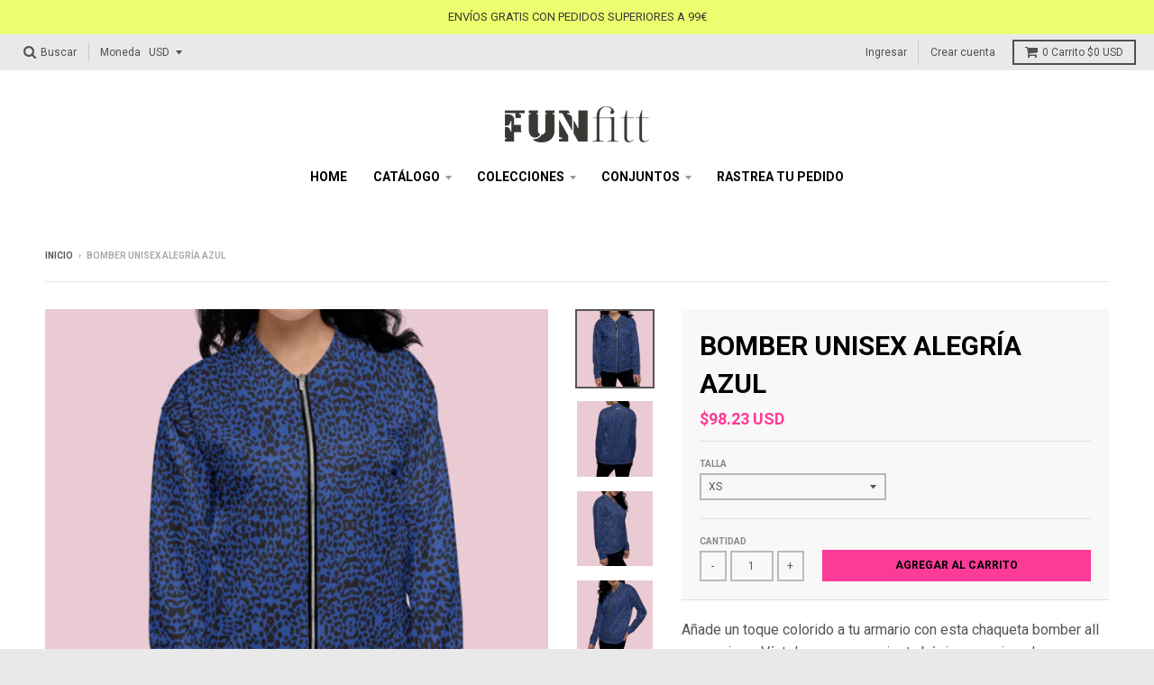

--- FILE ---
content_type: text/html; charset=utf-8
request_url: https://shop.funfitt.com/products/bomber-unisex-alegria-azul
body_size: 20860
content:
<!doctype html>
<!--[if IE 8]><html class="no-js lt-ie9" lang="es"> <![endif]-->
<!--[if IE 9 ]><html class="ie9 no-js"> <![endif]-->
<!--[if (gt IE 9)|!(IE)]><!--> <html class="no-js" lang="es"> <!--<![endif]-->
<head>
  <meta name="facebook-domain-verification" content="3rf4xamoonw9y0ezpsynrekzciyyn1" />
  <meta charset="utf-8">
  <meta http-equiv="X-UA-Compatible" content="IE=edge,chrome=1">
  <link rel="canonical" href="https://shop.funfitt.com/products/bomber-unisex-alegria-azul">
  <meta name="viewport" content="width=device-width,initial-scale=1">
  <meta name="theme-color" content="#fc3a98">

  
  <link rel="shortcut icon" href="//shop.funfitt.com/cdn/shop/files/16mm_32x32.png?v=1613790475" type="image/png" />
  

  <title>
    Bomber unisex alegría azul &ndash; FUNFITT
  </title>

  
    <meta name="description" content="Añade un toque colorido a tu armario con esta chaqueta bomber all over unisex. Vístela con una camiseta básica o encima de una sudadera, ¡ideal para cualquier fecha del año! Su interior de paño grueso y suave cepillado y el ajuste unisex harán que esta chaqueta bomber all over sea tu prenda favorita. • 100% poliéster •">
  

  
<meta property="og:site_name" content="FUNFITT">
<meta property="og:url" content="https://shop.funfitt.com/products/bomber-unisex-alegria-azul">
<meta property="og:title" content="Bomber unisex alegría azul">
<meta property="og:type" content="product">
<meta property="og:description" content="Añade un toque colorido a tu armario con esta chaqueta bomber all over unisex. Vístela con una camiseta básica o encima de una sudadera, ¡ideal para cualquier fecha del año! Su interior de paño grueso y suave cepillado y el ajuste unisex harán que esta chaqueta bomber all over sea tu prenda favorita. • 100% poliéster •"><meta property="og:price:amount" content="84,50">
  <meta property="og:price:currency" content="EUR"><meta property="og:image" content="http://shop.funfitt.com/cdn/shop/products/8b502d1f-930d-406e-ae52-985fa91b7fe7_1024x1024.jpg?v=1606218859"><meta property="og:image" content="http://shop.funfitt.com/cdn/shop/products/df04000d-f388-43f6-a13e-8f1b6ff4e9fc_1024x1024.jpg?v=1606218859"><meta property="og:image" content="http://shop.funfitt.com/cdn/shop/products/fa618e86-3a12-460e-8e3e-e580dbd95e94_1024x1024.jpg?v=1606218859">
<meta property="og:image:secure_url" content="https://shop.funfitt.com/cdn/shop/products/8b502d1f-930d-406e-ae52-985fa91b7fe7_1024x1024.jpg?v=1606218859"><meta property="og:image:secure_url" content="https://shop.funfitt.com/cdn/shop/products/df04000d-f388-43f6-a13e-8f1b6ff4e9fc_1024x1024.jpg?v=1606218859"><meta property="og:image:secure_url" content="https://shop.funfitt.com/cdn/shop/products/fa618e86-3a12-460e-8e3e-e580dbd95e94_1024x1024.jpg?v=1606218859">

<meta name="twitter:site" content="@">
<meta name="twitter:card" content="summary_large_image">
<meta name="twitter:title" content="Bomber unisex alegría azul">
<meta name="twitter:description" content="Añade un toque colorido a tu armario con esta chaqueta bomber all over unisex. Vístela con una camiseta básica o encima de una sudadera, ¡ideal para cualquier fecha del año! Su interior de paño grueso y suave cepillado y el ajuste unisex harán que esta chaqueta bomber all over sea tu prenda favorita. • 100% poliéster •">


  <script>window.performance && window.performance.mark && window.performance.mark('shopify.content_for_header.start');</script><meta name="facebook-domain-verification" content="ez4sddngl1d834i51k6ooev6b9l82m">
<meta name="facebook-domain-verification" content="ez4sddngl1d834i51k6ooev6b9l82m">
<meta name="google-site-verification" content="JJIyq1LJn1n67C57x15XYcmjjf4DlZcZ2QqAESRJq6g">
<meta id="shopify-digital-wallet" name="shopify-digital-wallet" content="/48055156898/digital_wallets/dialog">
<meta name="shopify-checkout-api-token" content="d83d22e4b059f77513c52d0cb88af0b1">
<meta id="in-context-paypal-metadata" data-shop-id="48055156898" data-venmo-supported="false" data-environment="production" data-locale="es_ES" data-paypal-v4="true" data-currency="EUR">
<link rel="alternate" type="application/json+oembed" href="https://shop.funfitt.com/products/bomber-unisex-alegria-azul.oembed">
<script async="async" src="/checkouts/internal/preloads.js?locale=es-IE"></script>
<link rel="preconnect" href="https://shop.app" crossorigin="anonymous">
<script async="async" src="https://shop.app/checkouts/internal/preloads.js?locale=es-IE&shop_id=48055156898" crossorigin="anonymous"></script>
<script id="apple-pay-shop-capabilities" type="application/json">{"shopId":48055156898,"countryCode":"IE","currencyCode":"EUR","merchantCapabilities":["supports3DS"],"merchantId":"gid:\/\/shopify\/Shop\/48055156898","merchantName":"FUNFITT","requiredBillingContactFields":["postalAddress","email","phone"],"requiredShippingContactFields":["postalAddress","email","phone"],"shippingType":"shipping","supportedNetworks":["visa","maestro","masterCard","amex"],"total":{"type":"pending","label":"FUNFITT","amount":"1.00"},"shopifyPaymentsEnabled":true,"supportsSubscriptions":true}</script>
<script id="shopify-features" type="application/json">{"accessToken":"d83d22e4b059f77513c52d0cb88af0b1","betas":["rich-media-storefront-analytics"],"domain":"shop.funfitt.com","predictiveSearch":true,"shopId":48055156898,"locale":"es"}</script>
<script>var Shopify = Shopify || {};
Shopify.shop = "funfitt.myshopify.com";
Shopify.locale = "es";
Shopify.currency = {"active":"EUR","rate":"1.0"};
Shopify.country = "IE";
Shopify.theme = {"name":"District","id":117602386082,"schema_name":"District","schema_version":"2.4.0","theme_store_id":null,"role":"main"};
Shopify.theme.handle = "null";
Shopify.theme.style = {"id":null,"handle":null};
Shopify.cdnHost = "shop.funfitt.com/cdn";
Shopify.routes = Shopify.routes || {};
Shopify.routes.root = "/";</script>
<script type="module">!function(o){(o.Shopify=o.Shopify||{}).modules=!0}(window);</script>
<script>!function(o){function n(){var o=[];function n(){o.push(Array.prototype.slice.apply(arguments))}return n.q=o,n}var t=o.Shopify=o.Shopify||{};t.loadFeatures=n(),t.autoloadFeatures=n()}(window);</script>
<script>
  window.ShopifyPay = window.ShopifyPay || {};
  window.ShopifyPay.apiHost = "shop.app\/pay";
  window.ShopifyPay.redirectState = null;
</script>
<script id="shop-js-analytics" type="application/json">{"pageType":"product"}</script>
<script defer="defer" async type="module" src="//shop.funfitt.com/cdn/shopifycloud/shop-js/modules/v2/client.init-shop-cart-sync_-aut3ZVe.es.esm.js"></script>
<script defer="defer" async type="module" src="//shop.funfitt.com/cdn/shopifycloud/shop-js/modules/v2/chunk.common_jR-HGkUL.esm.js"></script>
<script type="module">
  await import("//shop.funfitt.com/cdn/shopifycloud/shop-js/modules/v2/client.init-shop-cart-sync_-aut3ZVe.es.esm.js");
await import("//shop.funfitt.com/cdn/shopifycloud/shop-js/modules/v2/chunk.common_jR-HGkUL.esm.js");

  window.Shopify.SignInWithShop?.initShopCartSync?.({"fedCMEnabled":true,"windoidEnabled":true});

</script>
<script>
  window.Shopify = window.Shopify || {};
  if (!window.Shopify.featureAssets) window.Shopify.featureAssets = {};
  window.Shopify.featureAssets['shop-js'] = {"shop-cart-sync":["modules/v2/client.shop-cart-sync_BAYdngfT.es.esm.js","modules/v2/chunk.common_jR-HGkUL.esm.js"],"init-fed-cm":["modules/v2/client.init-fed-cm_C1KIrACA.es.esm.js","modules/v2/chunk.common_jR-HGkUL.esm.js"],"shop-button":["modules/v2/client.shop-button_nPJqyawu.es.esm.js","modules/v2/chunk.common_jR-HGkUL.esm.js"],"init-windoid":["modules/v2/client.init-windoid_BBN3UDv3.es.esm.js","modules/v2/chunk.common_jR-HGkUL.esm.js"],"shop-cash-offers":["modules/v2/client.shop-cash-offers_DHr6BHOX.es.esm.js","modules/v2/chunk.common_jR-HGkUL.esm.js","modules/v2/chunk.modal_K_-4b6jm.esm.js"],"shop-toast-manager":["modules/v2/client.shop-toast-manager_DsmMrndK.es.esm.js","modules/v2/chunk.common_jR-HGkUL.esm.js"],"init-shop-email-lookup-coordinator":["modules/v2/client.init-shop-email-lookup-coordinator_CqHiorcR.es.esm.js","modules/v2/chunk.common_jR-HGkUL.esm.js"],"pay-button":["modules/v2/client.pay-button_CyYMAtLe.es.esm.js","modules/v2/chunk.common_jR-HGkUL.esm.js"],"avatar":["modules/v2/client.avatar_BTnouDA3.es.esm.js"],"init-shop-cart-sync":["modules/v2/client.init-shop-cart-sync_-aut3ZVe.es.esm.js","modules/v2/chunk.common_jR-HGkUL.esm.js"],"shop-login-button":["modules/v2/client.shop-login-button_CkV-3QmP.es.esm.js","modules/v2/chunk.common_jR-HGkUL.esm.js","modules/v2/chunk.modal_K_-4b6jm.esm.js"],"init-customer-accounts-sign-up":["modules/v2/client.init-customer-accounts-sign-up_OVpxiKuf.es.esm.js","modules/v2/client.shop-login-button_CkV-3QmP.es.esm.js","modules/v2/chunk.common_jR-HGkUL.esm.js","modules/v2/chunk.modal_K_-4b6jm.esm.js"],"init-shop-for-new-customer-accounts":["modules/v2/client.init-shop-for-new-customer-accounts_B3-6tUHj.es.esm.js","modules/v2/client.shop-login-button_CkV-3QmP.es.esm.js","modules/v2/chunk.common_jR-HGkUL.esm.js","modules/v2/chunk.modal_K_-4b6jm.esm.js"],"init-customer-accounts":["modules/v2/client.init-customer-accounts_DAvreLqn.es.esm.js","modules/v2/client.shop-login-button_CkV-3QmP.es.esm.js","modules/v2/chunk.common_jR-HGkUL.esm.js","modules/v2/chunk.modal_K_-4b6jm.esm.js"],"shop-follow-button":["modules/v2/client.shop-follow-button_D-yP9CCa.es.esm.js","modules/v2/chunk.common_jR-HGkUL.esm.js","modules/v2/chunk.modal_K_-4b6jm.esm.js"],"lead-capture":["modules/v2/client.lead-capture_cgi9rykO.es.esm.js","modules/v2/chunk.common_jR-HGkUL.esm.js","modules/v2/chunk.modal_K_-4b6jm.esm.js"],"checkout-modal":["modules/v2/client.checkout-modal_CNOx8cMi.es.esm.js","modules/v2/chunk.common_jR-HGkUL.esm.js","modules/v2/chunk.modal_K_-4b6jm.esm.js"],"shop-login":["modules/v2/client.shop-login_B0Pz78O1.es.esm.js","modules/v2/chunk.common_jR-HGkUL.esm.js","modules/v2/chunk.modal_K_-4b6jm.esm.js"],"payment-terms":["modules/v2/client.payment-terms_DHTqhmPP.es.esm.js","modules/v2/chunk.common_jR-HGkUL.esm.js","modules/v2/chunk.modal_K_-4b6jm.esm.js"]};
</script>
<script>(function() {
  var isLoaded = false;
  function asyncLoad() {
    if (isLoaded) return;
    isLoaded = true;
    var urls = ["https:\/\/cookie-bar.conversionbear.com\/script?app=cookie_consent\u0026shop=funfitt.myshopify.com","https:\/\/instafeed.nfcube.com\/cdn\/f54601948ba1350695758e587118cb03.js?shop=funfitt.myshopify.com","\/\/cdn.shopify.com\/proxy\/06e75c9532db832de9f2b65bc25cca9d3852aa7bc37fec4a6cf594f817ae7028\/static.cdn.printful.com\/static\/js\/external\/shopify-product-customizer.js?v=0.28\u0026shop=funfitt.myshopify.com\u0026sp-cache-control=cHVibGljLCBtYXgtYWdlPTkwMA"];
    for (var i = 0; i < urls.length; i++) {
      var s = document.createElement('script');
      s.type = 'text/javascript';
      s.async = true;
      s.src = urls[i];
      var x = document.getElementsByTagName('script')[0];
      x.parentNode.insertBefore(s, x);
    }
  };
  if(window.attachEvent) {
    window.attachEvent('onload', asyncLoad);
  } else {
    window.addEventListener('load', asyncLoad, false);
  }
})();</script>
<script id="__st">var __st={"a":48055156898,"offset":3600,"reqid":"f25354d7-3378-45ec-b885-25057498a166-1768962908","pageurl":"shop.funfitt.com\/products\/bomber-unisex-alegria-azul","u":"11a5e6fb1b71","p":"product","rtyp":"product","rid":5933619609762};</script>
<script>window.ShopifyPaypalV4VisibilityTracking = true;</script>
<script id="captcha-bootstrap">!function(){'use strict';const t='contact',e='account',n='new_comment',o=[[t,t],['blogs',n],['comments',n],[t,'customer']],c=[[e,'customer_login'],[e,'guest_login'],[e,'recover_customer_password'],[e,'create_customer']],r=t=>t.map((([t,e])=>`form[action*='/${t}']:not([data-nocaptcha='true']) input[name='form_type'][value='${e}']`)).join(','),a=t=>()=>t?[...document.querySelectorAll(t)].map((t=>t.form)):[];function s(){const t=[...o],e=r(t);return a(e)}const i='password',u='form_key',d=['recaptcha-v3-token','g-recaptcha-response','h-captcha-response',i],f=()=>{try{return window.sessionStorage}catch{return}},m='__shopify_v',_=t=>t.elements[u];function p(t,e,n=!1){try{const o=window.sessionStorage,c=JSON.parse(o.getItem(e)),{data:r}=function(t){const{data:e,action:n}=t;return t[m]||n?{data:e,action:n}:{data:t,action:n}}(c);for(const[e,n]of Object.entries(r))t.elements[e]&&(t.elements[e].value=n);n&&o.removeItem(e)}catch(o){console.error('form repopulation failed',{error:o})}}const l='form_type',E='cptcha';function T(t){t.dataset[E]=!0}const w=window,h=w.document,L='Shopify',v='ce_forms',y='captcha';let A=!1;((t,e)=>{const n=(g='f06e6c50-85a8-45c8-87d0-21a2b65856fe',I='https://cdn.shopify.com/shopifycloud/storefront-forms-hcaptcha/ce_storefront_forms_captcha_hcaptcha.v1.5.2.iife.js',D={infoText:'Protegido por hCaptcha',privacyText:'Privacidad',termsText:'Términos'},(t,e,n)=>{const o=w[L][v],c=o.bindForm;if(c)return c(t,g,e,D).then(n);var r;o.q.push([[t,g,e,D],n]),r=I,A||(h.body.append(Object.assign(h.createElement('script'),{id:'captcha-provider',async:!0,src:r})),A=!0)});var g,I,D;w[L]=w[L]||{},w[L][v]=w[L][v]||{},w[L][v].q=[],w[L][y]=w[L][y]||{},w[L][y].protect=function(t,e){n(t,void 0,e),T(t)},Object.freeze(w[L][y]),function(t,e,n,w,h,L){const[v,y,A,g]=function(t,e,n){const i=e?o:[],u=t?c:[],d=[...i,...u],f=r(d),m=r(i),_=r(d.filter((([t,e])=>n.includes(e))));return[a(f),a(m),a(_),s()]}(w,h,L),I=t=>{const e=t.target;return e instanceof HTMLFormElement?e:e&&e.form},D=t=>v().includes(t);t.addEventListener('submit',(t=>{const e=I(t);if(!e)return;const n=D(e)&&!e.dataset.hcaptchaBound&&!e.dataset.recaptchaBound,o=_(e),c=g().includes(e)&&(!o||!o.value);(n||c)&&t.preventDefault(),c&&!n&&(function(t){try{if(!f())return;!function(t){const e=f();if(!e)return;const n=_(t);if(!n)return;const o=n.value;o&&e.removeItem(o)}(t);const e=Array.from(Array(32),(()=>Math.random().toString(36)[2])).join('');!function(t,e){_(t)||t.append(Object.assign(document.createElement('input'),{type:'hidden',name:u})),t.elements[u].value=e}(t,e),function(t,e){const n=f();if(!n)return;const o=[...t.querySelectorAll(`input[type='${i}']`)].map((({name:t})=>t)),c=[...d,...o],r={};for(const[a,s]of new FormData(t).entries())c.includes(a)||(r[a]=s);n.setItem(e,JSON.stringify({[m]:1,action:t.action,data:r}))}(t,e)}catch(e){console.error('failed to persist form',e)}}(e),e.submit())}));const S=(t,e)=>{t&&!t.dataset[E]&&(n(t,e.some((e=>e===t))),T(t))};for(const o of['focusin','change'])t.addEventListener(o,(t=>{const e=I(t);D(e)&&S(e,y())}));const B=e.get('form_key'),M=e.get(l),P=B&&M;t.addEventListener('DOMContentLoaded',(()=>{const t=y();if(P)for(const e of t)e.elements[l].value===M&&p(e,B);[...new Set([...A(),...v().filter((t=>'true'===t.dataset.shopifyCaptcha))])].forEach((e=>S(e,t)))}))}(h,new URLSearchParams(w.location.search),n,t,e,['guest_login'])})(!0,!0)}();</script>
<script integrity="sha256-4kQ18oKyAcykRKYeNunJcIwy7WH5gtpwJnB7kiuLZ1E=" data-source-attribution="shopify.loadfeatures" defer="defer" src="//shop.funfitt.com/cdn/shopifycloud/storefront/assets/storefront/load_feature-a0a9edcb.js" crossorigin="anonymous"></script>
<script crossorigin="anonymous" defer="defer" src="//shop.funfitt.com/cdn/shopifycloud/storefront/assets/shopify_pay/storefront-65b4c6d7.js?v=20250812"></script>
<script data-source-attribution="shopify.dynamic_checkout.dynamic.init">var Shopify=Shopify||{};Shopify.PaymentButton=Shopify.PaymentButton||{isStorefrontPortableWallets:!0,init:function(){window.Shopify.PaymentButton.init=function(){};var t=document.createElement("script");t.src="https://shop.funfitt.com/cdn/shopifycloud/portable-wallets/latest/portable-wallets.es.js",t.type="module",document.head.appendChild(t)}};
</script>
<script data-source-attribution="shopify.dynamic_checkout.buyer_consent">
  function portableWalletsHideBuyerConsent(e){var t=document.getElementById("shopify-buyer-consent"),n=document.getElementById("shopify-subscription-policy-button");t&&n&&(t.classList.add("hidden"),t.setAttribute("aria-hidden","true"),n.removeEventListener("click",e))}function portableWalletsShowBuyerConsent(e){var t=document.getElementById("shopify-buyer-consent"),n=document.getElementById("shopify-subscription-policy-button");t&&n&&(t.classList.remove("hidden"),t.removeAttribute("aria-hidden"),n.addEventListener("click",e))}window.Shopify?.PaymentButton&&(window.Shopify.PaymentButton.hideBuyerConsent=portableWalletsHideBuyerConsent,window.Shopify.PaymentButton.showBuyerConsent=portableWalletsShowBuyerConsent);
</script>
<script data-source-attribution="shopify.dynamic_checkout.cart.bootstrap">document.addEventListener("DOMContentLoaded",(function(){function t(){return document.querySelector("shopify-accelerated-checkout-cart, shopify-accelerated-checkout")}if(t())Shopify.PaymentButton.init();else{new MutationObserver((function(e,n){t()&&(Shopify.PaymentButton.init(),n.disconnect())})).observe(document.body,{childList:!0,subtree:!0})}}));
</script>
<link id="shopify-accelerated-checkout-styles" rel="stylesheet" media="screen" href="https://shop.funfitt.com/cdn/shopifycloud/portable-wallets/latest/accelerated-checkout-backwards-compat.css" crossorigin="anonymous">
<style id="shopify-accelerated-checkout-cart">
        #shopify-buyer-consent {
  margin-top: 1em;
  display: inline-block;
  width: 100%;
}

#shopify-buyer-consent.hidden {
  display: none;
}

#shopify-subscription-policy-button {
  background: none;
  border: none;
  padding: 0;
  text-decoration: underline;
  font-size: inherit;
  cursor: pointer;
}

#shopify-subscription-policy-button::before {
  box-shadow: none;
}

      </style>

<script>window.performance && window.performance.mark && window.performance.mark('shopify.content_for_header.end');</script>

  
  
  

  
  
  
  
  
    <link href="//fonts.googleapis.com/css?family=Roboto:400,400italic,700,700italic|Roboto:400,400italic,700,700italic|Roboto:400,400italic,700,700italic|" rel="stylesheet" type="text/css" media="all" />
  


  <link href="//shop.funfitt.com/cdn/shop/t/5/assets/theme.scss.css?v=116643062657008972711759261753" rel="stylesheet" type="text/css" media="all" />

  

  <!-- /snippets/oldIE-js.liquid -->


<!--[if lt IE 9]>

<script src="//cdnjs.cloudflare.com/ajax/libs/html5shiv/3.7.2/html5shiv.min.js" type="text/javascript"></script>
<script src="//shop.funfitt.com/cdn/shop/t/5/assets/respond.min.js?v=52248677837542619231609673021" type="text/javascript"></script>
<link href="//shop.funfitt.com/cdn/shop/t/5/assets/respond-proxy.html" id="respond-proxy" rel="respond-proxy" />
<link href="//shop.funfitt.com/search?q=48ebcbb8cd479c720800548eff2bb0bd" id="respond-redirect" rel="respond-redirect" />
<script src="//shop.funfitt.com/search?q=48ebcbb8cd479c720800548eff2bb0bd" type="text/javascript"></script>
<![endif]-->

  <script>
    window.StyleHatch = window.StyleHatch || {};
    StyleHatch.currencyFormat = "€{{amount_with_comma_separator}}";
    StyleHatch.Strings = {
      instagramAddToken: "Agregue su token de acceso Instagram.",
      instagramInvalidToken: "El token de acceso Instagram no es válido. Compruebe que ha agregado el token completo.",
      instagramRateLimitToken: "Su tienda actualmente supera el límite de tarifa de Instagram. Contacto Soporte de Style Hatch para los detalles.",
      addToCart: "Agregar al carrito",
      soldOut: "Agotado"
    }
    StyleHatch.ajaxCartEnable = true;
    // Post defer
    window.addEventListener('DOMContentLoaded', function() {
      

      
      
    });
    document.documentElement.className = document.documentElement.className.replace('no-js', 'js');
  </script>

  <!--[if (gt IE 9)|!(IE)]><!--><script src="//shop.funfitt.com/cdn/shop/t/5/assets/lazysizes.min.js?v=18864737905805455751609673020" async="async"></script><!--<![endif]-->
  <!--[if lte IE 9]><script src="//shop.funfitt.com/cdn/shop/t/5/assets/lazysizes.min.js?v=18864737905805455751609673020"></script><![endif]-->
  <!--[if (gt IE 9)|!(IE)]><!--><script src="//shop.funfitt.com/cdn/shop/t/5/assets/vendor.js?v=93128638855166195251609673024" defer="defer"></script><!--<![endif]-->
  <!--[if lte IE 9]><script src="//shop.funfitt.com/cdn/shop/t/5/assets/vendor.js?v=93128638855166195251609673024"></script><![endif]-->
  
    <script>
StyleHatch.currencyConverter = true;
StyleHatch.shopCurrency = 'EUR';
StyleHatch.defaultCurrency = 'USD';
// Formatting
StyleHatch.currencyConverterFormat = 'money_with_currency_format';
StyleHatch.moneyWithCurrencyFormat = "€{{amount_with_comma_separator}} EUR";
StyleHatch.moneyFormat = "€{{amount_with_comma_separator}}";
</script>
<!--[if (gt IE 9)|!(IE)]><!--><script src="//cdn.shopify.com/s/javascripts/currencies.js" defer="defer"></script><!--<![endif]-->
<!--[if lte IE 9]><script src="//cdn.shopify.com/s/javascripts/currencies.js"></script><![endif]-->
<!--[if (gt IE 9)|!(IE)]><!--><script src="//shop.funfitt.com/cdn/shop/t/5/assets/jquery.currencies.min.js?v=152147414266255262171609673019" defer="defer"></script><!--<![endif]-->
<!--[if lte IE 9]><script src="//shop.funfitt.com/cdn/shop/t/5/assets/jquery.currencies.min.js?v=152147414266255262171609673019"></script><![endif]-->

  
  <!--[if (gt IE 9)|!(IE)]><!--><script src="//shop.funfitt.com/cdn/shop/t/5/assets/theme.min.js?v=46199599823046684081609673023" defer="defer"></script><!--<![endif]-->
  <!--[if lte IE 9]><script src="//shop.funfitt.com/cdn/shop/t/5/assets/theme.min.js?v=46199599823046684081609673023"></script><![endif]-->


	<script>var loox_global_hash = '1608064212180';</script><script>var loox_widgeton_caret = {"visible":true};</script><style>.loox-reviews-default { max-width: 1200px; margin: 0 auto; }.loox-rating .loox-icon.loox-caret { color:#333; cursor: pointer; }</style>
<link href="https://monorail-edge.shopifysvc.com" rel="dns-prefetch">
<script>(function(){if ("sendBeacon" in navigator && "performance" in window) {try {var session_token_from_headers = performance.getEntriesByType('navigation')[0].serverTiming.find(x => x.name == '_s').description;} catch {var session_token_from_headers = undefined;}var session_cookie_matches = document.cookie.match(/_shopify_s=([^;]*)/);var session_token_from_cookie = session_cookie_matches && session_cookie_matches.length === 2 ? session_cookie_matches[1] : "";var session_token = session_token_from_headers || session_token_from_cookie || "";function handle_abandonment_event(e) {var entries = performance.getEntries().filter(function(entry) {return /monorail-edge.shopifysvc.com/.test(entry.name);});if (!window.abandonment_tracked && entries.length === 0) {window.abandonment_tracked = true;var currentMs = Date.now();var navigation_start = performance.timing.navigationStart;var payload = {shop_id: 48055156898,url: window.location.href,navigation_start,duration: currentMs - navigation_start,session_token,page_type: "product"};window.navigator.sendBeacon("https://monorail-edge.shopifysvc.com/v1/produce", JSON.stringify({schema_id: "online_store_buyer_site_abandonment/1.1",payload: payload,metadata: {event_created_at_ms: currentMs,event_sent_at_ms: currentMs}}));}}window.addEventListener('pagehide', handle_abandonment_event);}}());</script>
<script id="web-pixels-manager-setup">(function e(e,d,r,n,o){if(void 0===o&&(o={}),!Boolean(null===(a=null===(i=window.Shopify)||void 0===i?void 0:i.analytics)||void 0===a?void 0:a.replayQueue)){var i,a;window.Shopify=window.Shopify||{};var t=window.Shopify;t.analytics=t.analytics||{};var s=t.analytics;s.replayQueue=[],s.publish=function(e,d,r){return s.replayQueue.push([e,d,r]),!0};try{self.performance.mark("wpm:start")}catch(e){}var l=function(){var e={modern:/Edge?\/(1{2}[4-9]|1[2-9]\d|[2-9]\d{2}|\d{4,})\.\d+(\.\d+|)|Firefox\/(1{2}[4-9]|1[2-9]\d|[2-9]\d{2}|\d{4,})\.\d+(\.\d+|)|Chrom(ium|e)\/(9{2}|\d{3,})\.\d+(\.\d+|)|(Maci|X1{2}).+ Version\/(15\.\d+|(1[6-9]|[2-9]\d|\d{3,})\.\d+)([,.]\d+|)( \(\w+\)|)( Mobile\/\w+|) Safari\/|Chrome.+OPR\/(9{2}|\d{3,})\.\d+\.\d+|(CPU[ +]OS|iPhone[ +]OS|CPU[ +]iPhone|CPU IPhone OS|CPU iPad OS)[ +]+(15[._]\d+|(1[6-9]|[2-9]\d|\d{3,})[._]\d+)([._]\d+|)|Android:?[ /-](13[3-9]|1[4-9]\d|[2-9]\d{2}|\d{4,})(\.\d+|)(\.\d+|)|Android.+Firefox\/(13[5-9]|1[4-9]\d|[2-9]\d{2}|\d{4,})\.\d+(\.\d+|)|Android.+Chrom(ium|e)\/(13[3-9]|1[4-9]\d|[2-9]\d{2}|\d{4,})\.\d+(\.\d+|)|SamsungBrowser\/([2-9]\d|\d{3,})\.\d+/,legacy:/Edge?\/(1[6-9]|[2-9]\d|\d{3,})\.\d+(\.\d+|)|Firefox\/(5[4-9]|[6-9]\d|\d{3,})\.\d+(\.\d+|)|Chrom(ium|e)\/(5[1-9]|[6-9]\d|\d{3,})\.\d+(\.\d+|)([\d.]+$|.*Safari\/(?![\d.]+ Edge\/[\d.]+$))|(Maci|X1{2}).+ Version\/(10\.\d+|(1[1-9]|[2-9]\d|\d{3,})\.\d+)([,.]\d+|)( \(\w+\)|)( Mobile\/\w+|) Safari\/|Chrome.+OPR\/(3[89]|[4-9]\d|\d{3,})\.\d+\.\d+|(CPU[ +]OS|iPhone[ +]OS|CPU[ +]iPhone|CPU IPhone OS|CPU iPad OS)[ +]+(10[._]\d+|(1[1-9]|[2-9]\d|\d{3,})[._]\d+)([._]\d+|)|Android:?[ /-](13[3-9]|1[4-9]\d|[2-9]\d{2}|\d{4,})(\.\d+|)(\.\d+|)|Mobile Safari.+OPR\/([89]\d|\d{3,})\.\d+\.\d+|Android.+Firefox\/(13[5-9]|1[4-9]\d|[2-9]\d{2}|\d{4,})\.\d+(\.\d+|)|Android.+Chrom(ium|e)\/(13[3-9]|1[4-9]\d|[2-9]\d{2}|\d{4,})\.\d+(\.\d+|)|Android.+(UC? ?Browser|UCWEB|U3)[ /]?(15\.([5-9]|\d{2,})|(1[6-9]|[2-9]\d|\d{3,})\.\d+)\.\d+|SamsungBrowser\/(5\.\d+|([6-9]|\d{2,})\.\d+)|Android.+MQ{2}Browser\/(14(\.(9|\d{2,})|)|(1[5-9]|[2-9]\d|\d{3,})(\.\d+|))(\.\d+|)|K[Aa][Ii]OS\/(3\.\d+|([4-9]|\d{2,})\.\d+)(\.\d+|)/},d=e.modern,r=e.legacy,n=navigator.userAgent;return n.match(d)?"modern":n.match(r)?"legacy":"unknown"}(),u="modern"===l?"modern":"legacy",c=(null!=n?n:{modern:"",legacy:""})[u],f=function(e){return[e.baseUrl,"/wpm","/b",e.hashVersion,"modern"===e.buildTarget?"m":"l",".js"].join("")}({baseUrl:d,hashVersion:r,buildTarget:u}),m=function(e){var d=e.version,r=e.bundleTarget,n=e.surface,o=e.pageUrl,i=e.monorailEndpoint;return{emit:function(e){var a=e.status,t=e.errorMsg,s=(new Date).getTime(),l=JSON.stringify({metadata:{event_sent_at_ms:s},events:[{schema_id:"web_pixels_manager_load/3.1",payload:{version:d,bundle_target:r,page_url:o,status:a,surface:n,error_msg:t},metadata:{event_created_at_ms:s}}]});if(!i)return console&&console.warn&&console.warn("[Web Pixels Manager] No Monorail endpoint provided, skipping logging."),!1;try{return self.navigator.sendBeacon.bind(self.navigator)(i,l)}catch(e){}var u=new XMLHttpRequest;try{return u.open("POST",i,!0),u.setRequestHeader("Content-Type","text/plain"),u.send(l),!0}catch(e){return console&&console.warn&&console.warn("[Web Pixels Manager] Got an unhandled error while logging to Monorail."),!1}}}}({version:r,bundleTarget:l,surface:e.surface,pageUrl:self.location.href,monorailEndpoint:e.monorailEndpoint});try{o.browserTarget=l,function(e){var d=e.src,r=e.async,n=void 0===r||r,o=e.onload,i=e.onerror,a=e.sri,t=e.scriptDataAttributes,s=void 0===t?{}:t,l=document.createElement("script"),u=document.querySelector("head"),c=document.querySelector("body");if(l.async=n,l.src=d,a&&(l.integrity=a,l.crossOrigin="anonymous"),s)for(var f in s)if(Object.prototype.hasOwnProperty.call(s,f))try{l.dataset[f]=s[f]}catch(e){}if(o&&l.addEventListener("load",o),i&&l.addEventListener("error",i),u)u.appendChild(l);else{if(!c)throw new Error("Did not find a head or body element to append the script");c.appendChild(l)}}({src:f,async:!0,onload:function(){if(!function(){var e,d;return Boolean(null===(d=null===(e=window.Shopify)||void 0===e?void 0:e.analytics)||void 0===d?void 0:d.initialized)}()){var d=window.webPixelsManager.init(e)||void 0;if(d){var r=window.Shopify.analytics;r.replayQueue.forEach((function(e){var r=e[0],n=e[1],o=e[2];d.publishCustomEvent(r,n,o)})),r.replayQueue=[],r.publish=d.publishCustomEvent,r.visitor=d.visitor,r.initialized=!0}}},onerror:function(){return m.emit({status:"failed",errorMsg:"".concat(f," has failed to load")})},sri:function(e){var d=/^sha384-[A-Za-z0-9+/=]+$/;return"string"==typeof e&&d.test(e)}(c)?c:"",scriptDataAttributes:o}),m.emit({status:"loading"})}catch(e){m.emit({status:"failed",errorMsg:(null==e?void 0:e.message)||"Unknown error"})}}})({shopId: 48055156898,storefrontBaseUrl: "https://shop.funfitt.com",extensionsBaseUrl: "https://extensions.shopifycdn.com/cdn/shopifycloud/web-pixels-manager",monorailEndpoint: "https://monorail-edge.shopifysvc.com/unstable/produce_batch",surface: "storefront-renderer",enabledBetaFlags: ["2dca8a86"],webPixelsConfigList: [{"id":"2300576072","configuration":"{\"storeIdentity\":\"funfitt.myshopify.com\",\"baseURL\":\"https:\\\/\\\/api.printful.com\\\/shopify-pixels\"}","eventPayloadVersion":"v1","runtimeContext":"STRICT","scriptVersion":"74f275712857ab41bea9d998dcb2f9da","type":"APP","apiClientId":156624,"privacyPurposes":["ANALYTICS","MARKETING","SALE_OF_DATA"],"dataSharingAdjustments":{"protectedCustomerApprovalScopes":["read_customer_address","read_customer_email","read_customer_name","read_customer_personal_data","read_customer_phone"]}},{"id":"1052442952","configuration":"{\"config\":\"{\\\"pixel_id\\\":\\\"GT-TNF2QXV\\\",\\\"target_country\\\":\\\"ES\\\",\\\"gtag_events\\\":[{\\\"type\\\":\\\"purchase\\\",\\\"action_label\\\":\\\"MC-E0JQFMTBYM\\\"},{\\\"type\\\":\\\"page_view\\\",\\\"action_label\\\":\\\"MC-E0JQFMTBYM\\\"},{\\\"type\\\":\\\"view_item\\\",\\\"action_label\\\":\\\"MC-E0JQFMTBYM\\\"}],\\\"enable_monitoring_mode\\\":false}\"}","eventPayloadVersion":"v1","runtimeContext":"OPEN","scriptVersion":"b2a88bafab3e21179ed38636efcd8a93","type":"APP","apiClientId":1780363,"privacyPurposes":[],"dataSharingAdjustments":{"protectedCustomerApprovalScopes":["read_customer_address","read_customer_email","read_customer_name","read_customer_personal_data","read_customer_phone"]}},{"id":"365134152","configuration":"{\"pixel_id\":\"1072861009915046\",\"pixel_type\":\"facebook_pixel\",\"metaapp_system_user_token\":\"-\"}","eventPayloadVersion":"v1","runtimeContext":"OPEN","scriptVersion":"ca16bc87fe92b6042fbaa3acc2fbdaa6","type":"APP","apiClientId":2329312,"privacyPurposes":["ANALYTICS","MARKETING","SALE_OF_DATA"],"dataSharingAdjustments":{"protectedCustomerApprovalScopes":["read_customer_address","read_customer_email","read_customer_name","read_customer_personal_data","read_customer_phone"]}},{"id":"185401672","eventPayloadVersion":"v1","runtimeContext":"LAX","scriptVersion":"1","type":"CUSTOM","privacyPurposes":["ANALYTICS"],"name":"Google Analytics tag (migrated)"},{"id":"shopify-app-pixel","configuration":"{}","eventPayloadVersion":"v1","runtimeContext":"STRICT","scriptVersion":"0450","apiClientId":"shopify-pixel","type":"APP","privacyPurposes":["ANALYTICS","MARKETING"]},{"id":"shopify-custom-pixel","eventPayloadVersion":"v1","runtimeContext":"LAX","scriptVersion":"0450","apiClientId":"shopify-pixel","type":"CUSTOM","privacyPurposes":["ANALYTICS","MARKETING"]}],isMerchantRequest: false,initData: {"shop":{"name":"FUNFITT","paymentSettings":{"currencyCode":"EUR"},"myshopifyDomain":"funfitt.myshopify.com","countryCode":"IE","storefrontUrl":"https:\/\/shop.funfitt.com"},"customer":null,"cart":null,"checkout":null,"productVariants":[{"price":{"amount":84.5,"currencyCode":"EUR"},"product":{"title":"Bomber unisex alegría azul","vendor":"FUNFITT","id":"5933619609762","untranslatedTitle":"Bomber unisex alegría azul","url":"\/products\/bomber-unisex-alegria-azul","type":""},"id":"37079424729250","image":{"src":"\/\/shop.funfitt.com\/cdn\/shop\/products\/8b502d1f-930d-406e-ae52-985fa91b7fe7.jpg?v=1606218859"},"sku":"4627087_10877","title":"XS","untranslatedTitle":"XS"},{"price":{"amount":84.5,"currencyCode":"EUR"},"product":{"title":"Bomber unisex alegría azul","vendor":"FUNFITT","id":"5933619609762","untranslatedTitle":"Bomber unisex alegría azul","url":"\/products\/bomber-unisex-alegria-azul","type":""},"id":"37079424762018","image":{"src":"\/\/shop.funfitt.com\/cdn\/shop\/products\/8b502d1f-930d-406e-ae52-985fa91b7fe7.jpg?v=1606218859"},"sku":"4627087_10878","title":"S","untranslatedTitle":"S"},{"price":{"amount":84.5,"currencyCode":"EUR"},"product":{"title":"Bomber unisex alegría azul","vendor":"FUNFITT","id":"5933619609762","untranslatedTitle":"Bomber unisex alegría azul","url":"\/products\/bomber-unisex-alegria-azul","type":""},"id":"37079424794786","image":{"src":"\/\/shop.funfitt.com\/cdn\/shop\/products\/8b502d1f-930d-406e-ae52-985fa91b7fe7.jpg?v=1606218859"},"sku":"4627087_10879","title":"M","untranslatedTitle":"M"},{"price":{"amount":84.5,"currencyCode":"EUR"},"product":{"title":"Bomber unisex alegría azul","vendor":"FUNFITT","id":"5933619609762","untranslatedTitle":"Bomber unisex alegría azul","url":"\/products\/bomber-unisex-alegria-azul","type":""},"id":"37079424827554","image":{"src":"\/\/shop.funfitt.com\/cdn\/shop\/products\/8b502d1f-930d-406e-ae52-985fa91b7fe7.jpg?v=1606218859"},"sku":"4627087_10880","title":"L","untranslatedTitle":"L"},{"price":{"amount":84.5,"currencyCode":"EUR"},"product":{"title":"Bomber unisex alegría azul","vendor":"FUNFITT","id":"5933619609762","untranslatedTitle":"Bomber unisex alegría azul","url":"\/products\/bomber-unisex-alegria-azul","type":""},"id":"37079424860322","image":{"src":"\/\/shop.funfitt.com\/cdn\/shop\/products\/8b502d1f-930d-406e-ae52-985fa91b7fe7.jpg?v=1606218859"},"sku":"4627087_10881","title":"XL","untranslatedTitle":"XL"}],"purchasingCompany":null},},"https://shop.funfitt.com/cdn","fcfee988w5aeb613cpc8e4bc33m6693e112",{"modern":"","legacy":""},{"shopId":"48055156898","storefrontBaseUrl":"https:\/\/shop.funfitt.com","extensionBaseUrl":"https:\/\/extensions.shopifycdn.com\/cdn\/shopifycloud\/web-pixels-manager","surface":"storefront-renderer","enabledBetaFlags":"[\"2dca8a86\"]","isMerchantRequest":"false","hashVersion":"fcfee988w5aeb613cpc8e4bc33m6693e112","publish":"custom","events":"[[\"page_viewed\",{}],[\"product_viewed\",{\"productVariant\":{\"price\":{\"amount\":84.5,\"currencyCode\":\"EUR\"},\"product\":{\"title\":\"Bomber unisex alegría azul\",\"vendor\":\"FUNFITT\",\"id\":\"5933619609762\",\"untranslatedTitle\":\"Bomber unisex alegría azul\",\"url\":\"\/products\/bomber-unisex-alegria-azul\",\"type\":\"\"},\"id\":\"37079424729250\",\"image\":{\"src\":\"\/\/shop.funfitt.com\/cdn\/shop\/products\/8b502d1f-930d-406e-ae52-985fa91b7fe7.jpg?v=1606218859\"},\"sku\":\"4627087_10877\",\"title\":\"XS\",\"untranslatedTitle\":\"XS\"}}]]"});</script><script>
  window.ShopifyAnalytics = window.ShopifyAnalytics || {};
  window.ShopifyAnalytics.meta = window.ShopifyAnalytics.meta || {};
  window.ShopifyAnalytics.meta.currency = 'EUR';
  var meta = {"product":{"id":5933619609762,"gid":"gid:\/\/shopify\/Product\/5933619609762","vendor":"FUNFITT","type":"","handle":"bomber-unisex-alegria-azul","variants":[{"id":37079424729250,"price":8450,"name":"Bomber unisex alegría azul - XS","public_title":"XS","sku":"4627087_10877"},{"id":37079424762018,"price":8450,"name":"Bomber unisex alegría azul - S","public_title":"S","sku":"4627087_10878"},{"id":37079424794786,"price":8450,"name":"Bomber unisex alegría azul - M","public_title":"M","sku":"4627087_10879"},{"id":37079424827554,"price":8450,"name":"Bomber unisex alegría azul - L","public_title":"L","sku":"4627087_10880"},{"id":37079424860322,"price":8450,"name":"Bomber unisex alegría azul - XL","public_title":"XL","sku":"4627087_10881"}],"remote":false},"page":{"pageType":"product","resourceType":"product","resourceId":5933619609762,"requestId":"f25354d7-3378-45ec-b885-25057498a166-1768962908"}};
  for (var attr in meta) {
    window.ShopifyAnalytics.meta[attr] = meta[attr];
  }
</script>
<script class="analytics">
  (function () {
    var customDocumentWrite = function(content) {
      var jquery = null;

      if (window.jQuery) {
        jquery = window.jQuery;
      } else if (window.Checkout && window.Checkout.$) {
        jquery = window.Checkout.$;
      }

      if (jquery) {
        jquery('body').append(content);
      }
    };

    var hasLoggedConversion = function(token) {
      if (token) {
        return document.cookie.indexOf('loggedConversion=' + token) !== -1;
      }
      return false;
    }

    var setCookieIfConversion = function(token) {
      if (token) {
        var twoMonthsFromNow = new Date(Date.now());
        twoMonthsFromNow.setMonth(twoMonthsFromNow.getMonth() + 2);

        document.cookie = 'loggedConversion=' + token + '; expires=' + twoMonthsFromNow;
      }
    }

    var trekkie = window.ShopifyAnalytics.lib = window.trekkie = window.trekkie || [];
    if (trekkie.integrations) {
      return;
    }
    trekkie.methods = [
      'identify',
      'page',
      'ready',
      'track',
      'trackForm',
      'trackLink'
    ];
    trekkie.factory = function(method) {
      return function() {
        var args = Array.prototype.slice.call(arguments);
        args.unshift(method);
        trekkie.push(args);
        return trekkie;
      };
    };
    for (var i = 0; i < trekkie.methods.length; i++) {
      var key = trekkie.methods[i];
      trekkie[key] = trekkie.factory(key);
    }
    trekkie.load = function(config) {
      trekkie.config = config || {};
      trekkie.config.initialDocumentCookie = document.cookie;
      var first = document.getElementsByTagName('script')[0];
      var script = document.createElement('script');
      script.type = 'text/javascript';
      script.onerror = function(e) {
        var scriptFallback = document.createElement('script');
        scriptFallback.type = 'text/javascript';
        scriptFallback.onerror = function(error) {
                var Monorail = {
      produce: function produce(monorailDomain, schemaId, payload) {
        var currentMs = new Date().getTime();
        var event = {
          schema_id: schemaId,
          payload: payload,
          metadata: {
            event_created_at_ms: currentMs,
            event_sent_at_ms: currentMs
          }
        };
        return Monorail.sendRequest("https://" + monorailDomain + "/v1/produce", JSON.stringify(event));
      },
      sendRequest: function sendRequest(endpointUrl, payload) {
        // Try the sendBeacon API
        if (window && window.navigator && typeof window.navigator.sendBeacon === 'function' && typeof window.Blob === 'function' && !Monorail.isIos12()) {
          var blobData = new window.Blob([payload], {
            type: 'text/plain'
          });

          if (window.navigator.sendBeacon(endpointUrl, blobData)) {
            return true;
          } // sendBeacon was not successful

        } // XHR beacon

        var xhr = new XMLHttpRequest();

        try {
          xhr.open('POST', endpointUrl);
          xhr.setRequestHeader('Content-Type', 'text/plain');
          xhr.send(payload);
        } catch (e) {
          console.log(e);
        }

        return false;
      },
      isIos12: function isIos12() {
        return window.navigator.userAgent.lastIndexOf('iPhone; CPU iPhone OS 12_') !== -1 || window.navigator.userAgent.lastIndexOf('iPad; CPU OS 12_') !== -1;
      }
    };
    Monorail.produce('monorail-edge.shopifysvc.com',
      'trekkie_storefront_load_errors/1.1',
      {shop_id: 48055156898,
      theme_id: 117602386082,
      app_name: "storefront",
      context_url: window.location.href,
      source_url: "//shop.funfitt.com/cdn/s/trekkie.storefront.cd680fe47e6c39ca5d5df5f0a32d569bc48c0f27.min.js"});

        };
        scriptFallback.async = true;
        scriptFallback.src = '//shop.funfitt.com/cdn/s/trekkie.storefront.cd680fe47e6c39ca5d5df5f0a32d569bc48c0f27.min.js';
        first.parentNode.insertBefore(scriptFallback, first);
      };
      script.async = true;
      script.src = '//shop.funfitt.com/cdn/s/trekkie.storefront.cd680fe47e6c39ca5d5df5f0a32d569bc48c0f27.min.js';
      first.parentNode.insertBefore(script, first);
    };
    trekkie.load(
      {"Trekkie":{"appName":"storefront","development":false,"defaultAttributes":{"shopId":48055156898,"isMerchantRequest":null,"themeId":117602386082,"themeCityHash":"1210694425684418641","contentLanguage":"es","currency":"EUR","eventMetadataId":"5b2e6184-cfb7-48e8-a0ca-20f21f65e306"},"isServerSideCookieWritingEnabled":true,"monorailRegion":"shop_domain","enabledBetaFlags":["65f19447"]},"Session Attribution":{},"S2S":{"facebookCapiEnabled":true,"source":"trekkie-storefront-renderer","apiClientId":580111}}
    );

    var loaded = false;
    trekkie.ready(function() {
      if (loaded) return;
      loaded = true;

      window.ShopifyAnalytics.lib = window.trekkie;

      var originalDocumentWrite = document.write;
      document.write = customDocumentWrite;
      try { window.ShopifyAnalytics.merchantGoogleAnalytics.call(this); } catch(error) {};
      document.write = originalDocumentWrite;

      window.ShopifyAnalytics.lib.page(null,{"pageType":"product","resourceType":"product","resourceId":5933619609762,"requestId":"f25354d7-3378-45ec-b885-25057498a166-1768962908","shopifyEmitted":true});

      var match = window.location.pathname.match(/checkouts\/(.+)\/(thank_you|post_purchase)/)
      var token = match? match[1]: undefined;
      if (!hasLoggedConversion(token)) {
        setCookieIfConversion(token);
        window.ShopifyAnalytics.lib.track("Viewed Product",{"currency":"EUR","variantId":37079424729250,"productId":5933619609762,"productGid":"gid:\/\/shopify\/Product\/5933619609762","name":"Bomber unisex alegría azul - XS","price":"84.50","sku":"4627087_10877","brand":"FUNFITT","variant":"XS","category":"","nonInteraction":true,"remote":false},undefined,undefined,{"shopifyEmitted":true});
      window.ShopifyAnalytics.lib.track("monorail:\/\/trekkie_storefront_viewed_product\/1.1",{"currency":"EUR","variantId":37079424729250,"productId":5933619609762,"productGid":"gid:\/\/shopify\/Product\/5933619609762","name":"Bomber unisex alegría azul - XS","price":"84.50","sku":"4627087_10877","brand":"FUNFITT","variant":"XS","category":"","nonInteraction":true,"remote":false,"referer":"https:\/\/shop.funfitt.com\/products\/bomber-unisex-alegria-azul"});
      }
    });


        var eventsListenerScript = document.createElement('script');
        eventsListenerScript.async = true;
        eventsListenerScript.src = "//shop.funfitt.com/cdn/shopifycloud/storefront/assets/shop_events_listener-3da45d37.js";
        document.getElementsByTagName('head')[0].appendChild(eventsListenerScript);

})();</script>
  <script>
  if (!window.ga || (window.ga && typeof window.ga !== 'function')) {
    window.ga = function ga() {
      (window.ga.q = window.ga.q || []).push(arguments);
      if (window.Shopify && window.Shopify.analytics && typeof window.Shopify.analytics.publish === 'function') {
        window.Shopify.analytics.publish("ga_stub_called", {}, {sendTo: "google_osp_migration"});
      }
      console.error("Shopify's Google Analytics stub called with:", Array.from(arguments), "\nSee https://help.shopify.com/manual/promoting-marketing/pixels/pixel-migration#google for more information.");
    };
    if (window.Shopify && window.Shopify.analytics && typeof window.Shopify.analytics.publish === 'function') {
      window.Shopify.analytics.publish("ga_stub_initialized", {}, {sendTo: "google_osp_migration"});
    }
  }
</script>
<script
  defer
  src="https://shop.funfitt.com/cdn/shopifycloud/perf-kit/shopify-perf-kit-3.0.4.min.js"
  data-application="storefront-renderer"
  data-shop-id="48055156898"
  data-render-region="gcp-us-east1"
  data-page-type="product"
  data-theme-instance-id="117602386082"
  data-theme-name="District"
  data-theme-version="2.4.0"
  data-monorail-region="shop_domain"
  data-resource-timing-sampling-rate="10"
  data-shs="true"
  data-shs-beacon="true"
  data-shs-export-with-fetch="true"
  data-shs-logs-sample-rate="1"
  data-shs-beacon-endpoint="https://shop.funfitt.com/api/collect"
></script>
</head>

<body id="bomber-unisex-alegria-azul" class="template-product" data-template-directory="" data-template"product" >

  <div id="page">
    <div id="shopify-section-promos" class="shopify-section promos"><div data-section-id="promos" data-section-type="promos-section" data-scroll-lock="false">
  
    
    
      <header id="block-1482143996282" class="promo-bar promo-bar-1482143996282 align-center size-default placement-top"
        data-type="announcement-bar"
        
        data-hide-delay="no-delay"
        
        data-bar-placement="top"
        data-show-for="both"
        >
        
          <span class="promo-bar-text">ENVÍOS GRATIS CON PEDIDOS SUPERIORES A 99€</span>
        
      </header>
      <style>
        header.promo-bar-1482143996282 span.promo-bar-text {
          background-color: #ebff6e;
          color: #393939;
        }
        header.promo-bar-1482143996282 a {
          color: #393939;
        }
      </style>
    

    
    

    
    

  
    
    

    
    

    
    
      <div id="block-1482144691692" class="promo-popup promo-popup-1482144691692 style-overlay"
        data-type="popup"
        data-show-delay="5000"
        data-show-again-delay="7"
        data-homepage-limit="true"
        data-visitor-limit="false"
        data-visitor="true"
        data-show-for="both"
        data-id="1482144691692"
        >
        
          <div class="popup-image">
            <img src="//shop.funfitt.com/cdn/shop/files/conjunto-mariposa_400x.png?v=1616256005"
              srcset="//shop.funfitt.com/cdn/shop/files/conjunto-mariposa_400x.png?v=1616256005 1x, //shop.funfitt.com/cdn/shop/files/conjunto-mariposa_400x@2x.png?v=1616256005 2x"
              alt="FUNFITT" />
          </div>
        
        <div class="wrapper">
          <div class="popup-close">
            <span class="icon-text">
              <span class="icon icon-close" aria-hidden="true"></span>
              <span class="text">Cerca</span>
            </span>
          </div>
          <div class="popup-container">
            <div class="popup-message">
              <h4>¡ÚNETE A FUNFITT!</h4>
              <p>¡La comunidad con más de 5 millones de seguidores!</p>
            </div>
            
          </div>
        </div>
      </div>
      <style>
      .promo-popup-1482144691692 {
        background-color: #ffffff;
        color: #0b0a0a;
      }
      .promo-popup-1482144691692 h4 {
        color: #0b0a0a;
      }
      .promo-popup-1482144691692 .popup-email {
        border-top-color: rgba(11,10,10,0.2);
      }
      .promo-popup-1482144691692 .popup-email input {
        border-color: rgba(11,10,10,0.5);
      }
      .promo-popup-1482144691692 .popup-email input.errors {
        border-color: #34b0b0;
      }
      .promo-popup-1482144691692 .popup-email input:focus {
        border-color: #0b0a0a;
      }
      .promo-popup-1482144691692 .popup-email input::-webkit-input-placeholder,
      .promo-popup-1482144691692 .popup-email input::-moz-placeholder,
      .promo-popup-1482144691692 .popup-email input:-ms-input-placeholder,
      .promo-popup-1482144691692 .popup-email input:-moz-placeholder {
        color: rgba(11,10,10,0.5);
      }
      .promo-popup-1482144691692 .popup-email button {
        background-color: #34b0b0;
        color: #ffffff;
      }
      .promo-popup-1482144691692 .popup-email div.errors {
        color: #34b0b0;
      }
      </style>
    

  
</div>


</div>
    <header class="util">
  <div class="wrapper">

    <div class="search-wrapper">
      <!-- /snippets/search-bar.liquid -->


<form action="/search" method="get" class="input-group search-bar" role="search">
  <div class="icon-wrapper">
    <span class="icon-fallback-text">
      <span class="icon icon-search" aria-hidden="true"></span>
      <span class="fallback-text">Buscar</span>
    </span>
  </div>
  <div class="input-wrapper">
    <input type="search" name="q" value="" placeholder="buscar en nuestra tienda" class="input-group-field" aria-label="buscar en nuestra tienda">
  </div>
  <div class="button-wrapper">
    <span class="input-group-btn">
      <button type="button" class="btn icon-fallback-text">
        <span class="icon icon-close" aria-hidden="true"></span>
        <span class="fallback-text">Cerrar menú</span>
      </button>
    </span>
  </div>
</form>
    </div>

    <div class="left-wrapper">
      <ul class="text-links">
        <li class="mobile-menu">
          <a href="#menu" class="toggle-menu menu-link">
            <span class="icon-text">
              <span class="icon icon-menu" aria-hidden="true"></span>
              <span class="text" data-close-text="Cerrar menú">Menú</span>
            </span>
          </a>
        </li>
        <li>
          <a href="#" class="search">
            <span class="icon-text">
              <span class="icon icon-search" aria-hidden="true"></span>
              <span class="text">Buscar</span>
            </span>
          </a>
        </li>
      </ul>
      
      
        <div class="currency-picker-contain">
  <label>Moneda</label>
  <select class="currency-picker" name="currencies">
  
  
  <option value="EUR" selected="selected">EUR</option>
  
    
    <option value="USD">USD</option>
    
  
    
    <option value="CAD">CAD</option>
    
  
    
    <option value="GBP">GBP</option>
    
  
    
  
    
    <option value="JPY">JPY</option>
    
  
  </select>
</div>

      
    </div>

    <div class="right-wrapper">
      
      
        <!-- /snippets/accounts-nav.liquid -->
<ul class="text-links">
  
    <li>
      <a href="/account/login" id="customer_login_link">Ingresar</a>
    </li>
    <li>
      <a href="/account/register" id="customer_register_link">Crear cuenta</a>
    </li>
  
</ul>
      
      
      <a href="/cart" id="CartButton">
        <span class="icon-fallback-text">
          <span class="icon icon-cart" aria-hidden="true"></span>
        </span>
        <span id="CartCount">0</span>
        Carrito
        <span id="CartCost" class="money"></span>

      </a>
      
        <!-- /snippets/cart-preview.liquid -->
<div class="cart-preview">
  <div class="cart-preview-title">
    Añadir al carrito
  </div>
  <div class="product-container">
    <div class="box product">
      <figure>
        <a href="#" class="product-image"></a>
        <figcaption>
          <a href="#" class="product-title"></a>
          <ul class="product-variant options"></ul>
          <span class="product-price price money"></span>
        </figcaption>
      </figure>
    </div>
  </div>
  <div class="cart-preview-total">
    
    <div class="count plural">Tiene <span class="item-count"></span> artículos en su carrito</div>
    <div class="count singular">Tiene <span class="item-count">1</span> artículo en su carrito</div>
    <div class="label">Total</div>
    <div class="total-price total"><span class="money"></span></div>
  </div>
  <a href="/cart" class="button solid">Finalizar pedido</a>
  <a href="#continue" class="button outline continue-shopping">Seguir Comprando</a>
</div>
      
    </div>
  </div>
</header>

    <div id="shopify-section-header" class="shopify-section header"><div data-section-id="header" data-section-type="header-section">
  <div class="site-header-wrapper">
    <header class="site-header  " data-scroll-lock="util" role="banner">

      <div class="wrapper">
        <div class="logo-nav-contain layout-vertical">
          
          <div class="logo-contain">
            
              <div class="site-logo has-image" itemscope itemtype="http://schema.org/Organization">
            
              
                <a href="/" itemprop="url" class="logo-image">
                  
                  
                  
                  <img src="//shop.funfitt.com/cdn/shop/files/logotransp_160x.png?v=1613790530"
                    srcset="//shop.funfitt.com/cdn/shop/files/logotransp_160x.png?v=1613790530 1x
                            ,//shop.funfitt.com/cdn/shop/files/logotransp_160x@2x.png?v=1613790530 2x"
                    alt="FUNFITT">
                </a>
              
            
              </div>
            
          </div>

          <nav class="nav-bar" role="navigation">
            <ul class="site-nav" role="menubar">
  
  
    <li class="" role="presentation">
      <a href="/"  role="menuitem">Home</a>
      
    </li>
  
    <li class="has-dropdown " role="presentation">
      <a href="/collections/all" aria-haspopup="true" aria-expanded="false" role="menuitem">Catálogo</a>
      
        <ul class="dropdown" aria-hidden="true" role="menu">
          
          
            <li class="has-sub-dropdown " role="presentation">
              <a href="/collections/partes-de-arriba" role="menuitem" aria-haspopup="true" aria-expanded="false" tabindex="-1">Partes de arriba</a>
              
                <ul class="sub-dropdown" aria-hidden="true" role="menu">
                  
                  
                    <li class="sub-dropdown-item " role="presentation">
                      <a href="/collections/sujetador-sin-relleno" role="menuitem" tabindex="-1">Sujetador deportivo</a>
                    </li>
                  
                    <li class="sub-dropdown-item " role="presentation">
                      <a href="/collections/sujetador-con-relleno" role="menuitem" tabindex="-1">Sujetador deportivo con relleno</a>
                    </li>
                  
                    <li class="sub-dropdown-item " role="presentation">
                      <a href="/collections/camisetas" role="menuitem" tabindex="-1">Camisetas</a>
                    </li>
                  
                    <li class="sub-dropdown-item " role="presentation">
                      <a href="/collections/camiseta-corta" role="menuitem" tabindex="-1">Camiseta sin mangas</a>
                    </li>
                  
                    <li class="sub-dropdown-item " role="presentation">
                      <a href="/collections/bombers" role="menuitem" tabindex="-1">Bombers</a>
                    </li>
                  
                    <li class="sub-dropdown-item " role="presentation">
                      <a href="/collections/sudaderas-2" role="menuitem" tabindex="-1">Sudaderas</a>
                    </li>
                  
                    <li class="sub-dropdown-item " role="presentation">
                      <a href="/collections/sudaderas-cortas" role="menuitem" tabindex="-1">Sudaderas cortas</a>
                    </li>
                  
                    <li class="sub-dropdown-item " role="presentation">
                      <a href="/collections/sudaderas-con-capucha" role="menuitem" tabindex="-1">Sudaderas con capucha</a>
                    </li>
                  
                </ul>
              
            </li>
          
            <li class="has-sub-dropdown " role="presentation">
              <a href="/collections/partes-de-abajo" role="menuitem" aria-haspopup="true" aria-expanded="false" tabindex="-1">Partes de abajo</a>
              
                <ul class="sub-dropdown" aria-hidden="true" role="menu">
                  
                  
                    <li class="sub-dropdown-item " role="presentation">
                      <a href="/collections/leggins-y-pantalones" role="menuitem" tabindex="-1">Leggings tiro bajo</a>
                    </li>
                  
                    <li class="sub-dropdown-item " role="presentation">
                      <a href="/collections/leggings-tiro-alto" role="menuitem" tabindex="-1">Leggings tiro alto</a>
                    </li>
                  
                    <li class="sub-dropdown-item " role="presentation">
                      <a href="/collections/leggings-capri-tiro-alto" role="menuitem" tabindex="-1">Leggings capri tiro alto</a>
                    </li>
                  
                    <li class="sub-dropdown-item " role="presentation">
                      <a href="/collections/leggings-capri-tiro-bajo" role="menuitem" tabindex="-1">Leggings capri tiro bajo</a>
                    </li>
                  
                    <li class="sub-dropdown-item " role="presentation">
                      <a href="/collections/pantalones-cortos-tiro-bajo" role="menuitem" tabindex="-1">Leggings cortos tiro bajo</a>
                    </li>
                  
                    <li class="sub-dropdown-item " role="presentation">
                      <a href="/collections/pantalones-cortos-tiro-alto" role="menuitem" tabindex="-1">Leggings cortos tiro alto</a>
                    </li>
                  
                    <li class="sub-dropdown-item " role="presentation">
                      <a href="/collections/pantalones-cortos-deportivos" role="menuitem" tabindex="-1">Pantalones cortos </a>
                    </li>
                  
                    <li class="sub-dropdown-item " role="presentation">
                      <a href="/collections/pantalones-de-chandal" role="menuitem" tabindex="-1">Pantalón de chándal</a>
                    </li>
                  
                </ul>
              
            </li>
          
            <li class="has-sub-dropdown " role="presentation">
              <a href="/collections/accesorios" role="menuitem" aria-haspopup="true" aria-expanded="false" tabindex="-1">Accesorios</a>
              
                <ul class="sub-dropdown" aria-hidden="true" role="menu">
                  
                  
                    <li class="sub-dropdown-item " role="presentation">
                      <a href="/collections/mochilas" role="menuitem" tabindex="-1">Mochilas</a>
                    </li>
                  
                    <li class="sub-dropdown-item " role="presentation">
                      <a href="/collections/rinoneras" role="menuitem" tabindex="-1">Riñoneras</a>
                    </li>
                  
                    <li class="sub-dropdown-item " role="presentation">
                      <a href="/collections/tazas" role="menuitem" tabindex="-1">Tazas</a>
                    </li>
                  
                    <li class="sub-dropdown-item " role="presentation">
                      <a href="/collections/funda-de-movil" role="menuitem" tabindex="-1">Funda de móvil</a>
                    </li>
                  
                    <li class="sub-dropdown-item " role="presentation">
                      <a href="/collections/bandas-elasticas" role="menuitem" tabindex="-1">Bandas elásticas</a>
                    </li>
                  
                </ul>
              
            </li>
          
            <li class="" role="presentation">
              <a href="/collections/ver-todo" role="menuitem"  tabindex="-1">Ver todo</a>
              
            </li>
          
        </ul>
      
    </li>
  
    <li class="has-dropdown " role="presentation">
      <a href="/collections/all" aria-haspopup="true" aria-expanded="false" role="menuitem">Colecciones</a>
      
        <ul class="dropdown" aria-hidden="true" role="menu">
          
          
            <li class="" role="presentation">
              <a href="/collections/coleccion-desafio" role="menuitem"  tabindex="-1">Colección Alegría</a>
              
            </li>
          
            <li class="" role="presentation">
              <a href="/collections/coleccion-confianza" role="menuitem"  tabindex="-1">Colección Confianza</a>
              
            </li>
          
            <li class="" role="presentation">
              <a href="/collections/coleccion-mariposa" role="menuitem"  tabindex="-1">Colección Mariposa</a>
              
            </li>
          
            <li class="" role="presentation">
              <a href="/collections/coleccion-suenos" role="menuitem"  tabindex="-1">Colección Sueños</a>
              
            </li>
          
            <li class="" role="presentation">
              <a href="/collections/coleccion-claridad" role="menuitem"  tabindex="-1">Básicos</a>
              
            </li>
          
        </ul>
      
    </li>
  
    <li class="has-dropdown " role="presentation">
      <a href="/collections" aria-haspopup="true" aria-expanded="false" role="menuitem">Conjuntos</a>
      
        <ul class="dropdown" aria-hidden="true" role="menu">
          
          
            <li class="" role="presentation">
              <a href="/collections/conjunto-suenos-turquesa" role="menuitem"  tabindex="-1">Conjunto sueños turquesa</a>
              
            </li>
          
            <li class="" role="presentation">
              <a href="/collections/conjunto-confianza-lila" role="menuitem"  tabindex="-1">Conjunto confianza lila</a>
              
            </li>
          
            <li class="" role="presentation">
              <a href="/collections/mariposa-prueba" role="menuitem"  tabindex="-1">Conjunto mariposa rosa</a>
              
            </li>
          
            <li class="" role="presentation">
              <a href="/collections/conjunto-mariposa-bordo" role="menuitem"  tabindex="-1">Conjunto mariposa bordo</a>
              
            </li>
          
            <li class="" role="presentation">
              <a href="/collections/conjunto-alegria-verde" role="menuitem"  tabindex="-1">Conjunto alegría verde</a>
              
            </li>
          
            <li class="" role="presentation">
              <a href="/collections/conjunto-alegria-rosa" role="menuitem"  tabindex="-1">Conjunto alegría rosa</a>
              
            </li>
          
            <li class="" role="presentation">
              <a href="/collections/conjunto-basico-cielo" role="menuitem"  tabindex="-1">Conjunto básico cielo</a>
              
            </li>
          
            <li class="" role="presentation">
              <a href="/collections/conjunto-basico-sol" role="menuitem"  tabindex="-1">Conjunto básico sol</a>
              
            </li>
          
        </ul>
      
    </li>
  
    <li class="" role="presentation">
      <a href="/pages/rastrea-tu-pedido"  role="menuitem">Rastrea tu pedido</a>
      
    </li>
  
</ul>

          </nav>
        </div>

      </div>
    </header>
  </div>
</div>

<nav id="menu" class="panel" role="navigation">
  <div class="search">
    <!-- /snippets/search-bar.liquid -->


<form action="/search" method="get" class="input-group search-bar" role="search">
  <div class="icon-wrapper">
    <span class="icon-fallback-text">
      <span class="icon icon-search" aria-hidden="true"></span>
      <span class="fallback-text">Buscar</span>
    </span>
  </div>
  <div class="input-wrapper">
    <input type="search" name="q" value="" placeholder="buscar en nuestra tienda" class="input-group-field" aria-label="buscar en nuestra tienda">
  </div>
  <div class="button-wrapper">
    <span class="input-group-btn">
      <button type="button" class="btn icon-fallback-text">
        <span class="icon icon-close" aria-hidden="true"></span>
        <span class="fallback-text">Cerrar menú</span>
      </button>
    </span>
  </div>
</form>
  </div>

  <ul class="site-nav" role="menubar">
  
  
    <li class="" role="presentation">
      <a href="/"  role="menuitem">Home</a>
      
    </li>
  
    <li class="has-dropdown " role="presentation">
      <a href="/collections/all" aria-haspopup="true" aria-expanded="false" role="menuitem">Catálogo</a>
      
        <ul class="dropdown" aria-hidden="true" role="menu">
          
          
            <li class="has-sub-dropdown " role="presentation">
              <a href="/collections/partes-de-arriba" role="menuitem" aria-haspopup="true" aria-expanded="false" tabindex="-1">Partes de arriba</a>
              
                <ul class="sub-dropdown" aria-hidden="true" role="menu">
                  
                  
                    <li class="sub-dropdown-item " role="presentation">
                      <a href="/collections/sujetador-sin-relleno" role="menuitem" tabindex="-1">Sujetador deportivo</a>
                    </li>
                  
                    <li class="sub-dropdown-item " role="presentation">
                      <a href="/collections/sujetador-con-relleno" role="menuitem" tabindex="-1">Sujetador deportivo con relleno</a>
                    </li>
                  
                    <li class="sub-dropdown-item " role="presentation">
                      <a href="/collections/camisetas" role="menuitem" tabindex="-1">Camisetas</a>
                    </li>
                  
                    <li class="sub-dropdown-item " role="presentation">
                      <a href="/collections/camiseta-corta" role="menuitem" tabindex="-1">Camiseta sin mangas</a>
                    </li>
                  
                    <li class="sub-dropdown-item " role="presentation">
                      <a href="/collections/bombers" role="menuitem" tabindex="-1">Bombers</a>
                    </li>
                  
                    <li class="sub-dropdown-item " role="presentation">
                      <a href="/collections/sudaderas-2" role="menuitem" tabindex="-1">Sudaderas</a>
                    </li>
                  
                    <li class="sub-dropdown-item " role="presentation">
                      <a href="/collections/sudaderas-cortas" role="menuitem" tabindex="-1">Sudaderas cortas</a>
                    </li>
                  
                    <li class="sub-dropdown-item " role="presentation">
                      <a href="/collections/sudaderas-con-capucha" role="menuitem" tabindex="-1">Sudaderas con capucha</a>
                    </li>
                  
                </ul>
              
            </li>
          
            <li class="has-sub-dropdown " role="presentation">
              <a href="/collections/partes-de-abajo" role="menuitem" aria-haspopup="true" aria-expanded="false" tabindex="-1">Partes de abajo</a>
              
                <ul class="sub-dropdown" aria-hidden="true" role="menu">
                  
                  
                    <li class="sub-dropdown-item " role="presentation">
                      <a href="/collections/leggins-y-pantalones" role="menuitem" tabindex="-1">Leggings tiro bajo</a>
                    </li>
                  
                    <li class="sub-dropdown-item " role="presentation">
                      <a href="/collections/leggings-tiro-alto" role="menuitem" tabindex="-1">Leggings tiro alto</a>
                    </li>
                  
                    <li class="sub-dropdown-item " role="presentation">
                      <a href="/collections/leggings-capri-tiro-alto" role="menuitem" tabindex="-1">Leggings capri tiro alto</a>
                    </li>
                  
                    <li class="sub-dropdown-item " role="presentation">
                      <a href="/collections/leggings-capri-tiro-bajo" role="menuitem" tabindex="-1">Leggings capri tiro bajo</a>
                    </li>
                  
                    <li class="sub-dropdown-item " role="presentation">
                      <a href="/collections/pantalones-cortos-tiro-bajo" role="menuitem" tabindex="-1">Leggings cortos tiro bajo</a>
                    </li>
                  
                    <li class="sub-dropdown-item " role="presentation">
                      <a href="/collections/pantalones-cortos-tiro-alto" role="menuitem" tabindex="-1">Leggings cortos tiro alto</a>
                    </li>
                  
                    <li class="sub-dropdown-item " role="presentation">
                      <a href="/collections/pantalones-cortos-deportivos" role="menuitem" tabindex="-1">Pantalones cortos </a>
                    </li>
                  
                    <li class="sub-dropdown-item " role="presentation">
                      <a href="/collections/pantalones-de-chandal" role="menuitem" tabindex="-1">Pantalón de chándal</a>
                    </li>
                  
                </ul>
              
            </li>
          
            <li class="has-sub-dropdown " role="presentation">
              <a href="/collections/accesorios" role="menuitem" aria-haspopup="true" aria-expanded="false" tabindex="-1">Accesorios</a>
              
                <ul class="sub-dropdown" aria-hidden="true" role="menu">
                  
                  
                    <li class="sub-dropdown-item " role="presentation">
                      <a href="/collections/mochilas" role="menuitem" tabindex="-1">Mochilas</a>
                    </li>
                  
                    <li class="sub-dropdown-item " role="presentation">
                      <a href="/collections/rinoneras" role="menuitem" tabindex="-1">Riñoneras</a>
                    </li>
                  
                    <li class="sub-dropdown-item " role="presentation">
                      <a href="/collections/tazas" role="menuitem" tabindex="-1">Tazas</a>
                    </li>
                  
                    <li class="sub-dropdown-item " role="presentation">
                      <a href="/collections/funda-de-movil" role="menuitem" tabindex="-1">Funda de móvil</a>
                    </li>
                  
                    <li class="sub-dropdown-item " role="presentation">
                      <a href="/collections/bandas-elasticas" role="menuitem" tabindex="-1">Bandas elásticas</a>
                    </li>
                  
                </ul>
              
            </li>
          
            <li class="" role="presentation">
              <a href="/collections/ver-todo" role="menuitem"  tabindex="-1">Ver todo</a>
              
            </li>
          
        </ul>
      
    </li>
  
    <li class="has-dropdown " role="presentation">
      <a href="/collections/all" aria-haspopup="true" aria-expanded="false" role="menuitem">Colecciones</a>
      
        <ul class="dropdown" aria-hidden="true" role="menu">
          
          
            <li class="" role="presentation">
              <a href="/collections/coleccion-desafio" role="menuitem"  tabindex="-1">Colección Alegría</a>
              
            </li>
          
            <li class="" role="presentation">
              <a href="/collections/coleccion-confianza" role="menuitem"  tabindex="-1">Colección Confianza</a>
              
            </li>
          
            <li class="" role="presentation">
              <a href="/collections/coleccion-mariposa" role="menuitem"  tabindex="-1">Colección Mariposa</a>
              
            </li>
          
            <li class="" role="presentation">
              <a href="/collections/coleccion-suenos" role="menuitem"  tabindex="-1">Colección Sueños</a>
              
            </li>
          
            <li class="" role="presentation">
              <a href="/collections/coleccion-claridad" role="menuitem"  tabindex="-1">Básicos</a>
              
            </li>
          
        </ul>
      
    </li>
  
    <li class="has-dropdown " role="presentation">
      <a href="/collections" aria-haspopup="true" aria-expanded="false" role="menuitem">Conjuntos</a>
      
        <ul class="dropdown" aria-hidden="true" role="menu">
          
          
            <li class="" role="presentation">
              <a href="/collections/conjunto-suenos-turquesa" role="menuitem"  tabindex="-1">Conjunto sueños turquesa</a>
              
            </li>
          
            <li class="" role="presentation">
              <a href="/collections/conjunto-confianza-lila" role="menuitem"  tabindex="-1">Conjunto confianza lila</a>
              
            </li>
          
            <li class="" role="presentation">
              <a href="/collections/mariposa-prueba" role="menuitem"  tabindex="-1">Conjunto mariposa rosa</a>
              
            </li>
          
            <li class="" role="presentation">
              <a href="/collections/conjunto-mariposa-bordo" role="menuitem"  tabindex="-1">Conjunto mariposa bordo</a>
              
            </li>
          
            <li class="" role="presentation">
              <a href="/collections/conjunto-alegria-verde" role="menuitem"  tabindex="-1">Conjunto alegría verde</a>
              
            </li>
          
            <li class="" role="presentation">
              <a href="/collections/conjunto-alegria-rosa" role="menuitem"  tabindex="-1">Conjunto alegría rosa</a>
              
            </li>
          
            <li class="" role="presentation">
              <a href="/collections/conjunto-basico-cielo" role="menuitem"  tabindex="-1">Conjunto básico cielo</a>
              
            </li>
          
            <li class="" role="presentation">
              <a href="/collections/conjunto-basico-sol" role="menuitem"  tabindex="-1">Conjunto básico sol</a>
              
            </li>
          
        </ul>
      
    </li>
  
    <li class="" role="presentation">
      <a href="/pages/rastrea-tu-pedido"  role="menuitem">Rastrea tu pedido</a>
      
    </li>
  
</ul>


  <div class="account">
    
      <!-- /snippets/accounts-nav.liquid -->
<ul class="text-links">
  
    <li>
      <a href="/account/login" id="customer_login_link">Ingresar</a>
    </li>
    <li>
      <a href="/account/register" id="customer_register_link">Crear cuenta</a>
    </li>
  
</ul>
    
  </div>
</nav>

<style>
  
  header.util .wrapper {
    padding: 0;
    max-width: 100%;
  }
  header.util .wrapper .left-wrapper,
  header.util .wrapper .right-wrapper {
    margin: 6px 20px;
  }
  
  .site-logo.has-image {
    max-width: 160px;
  }
  //
</style>


</div>

    <main class="main-content" role="main">
      

<div id="shopify-section-product-template" class="shopify-section"><div class="product-template" id="ProductSection-product-template" data-section-id="product-template" data-section-type="product-template" data-enable-history-state="true">
  <section class="single-product" itemscope itemtype="http://schema.org/Product">

    <meta itemprop="name" content="Bomber unisex alegría azul - ">
    <meta itemprop="url" content="https://shop.funfitt.com/products/bomber-unisex-alegria-azul">
    <meta itemprop="image" content="//shop.funfitt.com/cdn/shop/products/8b502d1f-930d-406e-ae52-985fa91b7fe7_1024x1024.jpg?v=1606218859">
    
    
    <div class="wrapper">

      <header class="content-util">
      <!-- /snippets/breadcrumb.liquid -->


<nav class="breadcrumb" role="navigation" aria-label="breadcrumbs">
  <a href="/" title="Volver a la portada">Inicio</a>

  

    
    <span aria-hidden="true">&rsaquo;</span>
    <span>Bomber unisex alegría azul</span>

  
</nav>


      <ul class="social-icons">
  
  
  
  
  
  
  
  
  
  
  
  
</ul>
      </header>

      <header class="product-header">
        <div class="product-jump-container">
          
          
        </div>

      </header>

      <div class="grid">
        <div class="product-images thumbnails-placement-side">
          <div class="images-container">
            <div class="featured " id="ProductPhoto"><div class="featured-container featured-container-product-template featured-zoom" data-zoom="true" data-lightbox="true">
                <a href="//shop.funfitt.com/cdn/shop/products/8b502d1f-930d-406e-ae52-985fa91b7fe7_729x.jpg?v=1606218859" class="card__image-container">
                  
                  







                  <div class="productimage-limit" style="max-width:729px">
                    <img id="ProductImage" class="lazyload"
                      src="//shop.funfitt.com/cdn/shop/products/8b502d1f-930d-406e-ae52-985fa91b7fe7_394x.jpg?v=1606218859"
                      data-id="product-template"
                      data-src="//shop.funfitt.com/cdn/shop/products/8b502d1f-930d-406e-ae52-985fa91b7fe7_{width}x.jpg?v=1606218859"
                      data-widths="[85,100,200,295,394,590,720,729]"
                      data-aspectratio="1.0"
                      data-sizes="auto"
                      data-position="0"
                      data-max-width="729"
                      alt="Bomber unisex alegría azul">
                    <noscript>
                      <img src="//shop.funfitt.com/cdn/shop/products/8b502d1f-930d-406e-ae52-985fa91b7fe7_590x.jpg?v=1606218859" alt="Bomber unisex alegría azul">
                    </noscript>
                  </div>
                </a>
              </div>
            </div>
            
            
              <div class="thumbnails" >
                <ul id="ProductThumbs-product-template">

                  
<li>
                      <a href="//shop.funfitt.com/cdn/shop/products/8b502d1f-930d-406e-ae52-985fa91b7fe7_729x.jpg?v=1606218859" class="product-single__thumbnail--product-template active">
                        
                        







                        <img class="lazyload"
                          src="//shop.funfitt.com/cdn/shop/products/8b502d1f-930d-406e-ae52-985fa91b7fe7_100x.jpg?v=1606218859"
                          data-default="//shop.funfitt.com/cdn/shop/products/8b502d1f-930d-406e-ae52-985fa91b7fe7_394x.jpg?v=1606218859"
                          data-src="//shop.funfitt.com/cdn/shop/products/8b502d1f-930d-406e-ae52-985fa91b7fe7_{width}x.jpg?v=1606218859"
                          data-src-pattern="//shop.funfitt.com/cdn/shop/products/8b502d1f-930d-406e-ae52-985fa91b7fe7_{width}x.jpg?v=1606218859"
                          data-widths="[85,100,200,295,394,590,720,729]"
                          data-aspectratio="1.0"
                          data-sizes="auto"
                          data-position="0"
                          data-max-width="729"
                          alt="Bomber unisex alegría azul">
                        <noscript>
                          <img src="//shop.funfitt.com/cdn/shop/products/8b502d1f-930d-406e-ae52-985fa91b7fe7_100x.jpg?v=1606218859" alt="Bomber unisex alegría azul">
                        </noscript>
                      </a>
                    </li>
                  
<li>
                      <a href="//shop.funfitt.com/cdn/shop/products/df04000d-f388-43f6-a13e-8f1b6ff4e9fc_759x.jpg?v=1606218859" class="product-single__thumbnail--product-template ">
                        
                        







                        <img class="lazyload"
                          src="//shop.funfitt.com/cdn/shop/products/df04000d-f388-43f6-a13e-8f1b6ff4e9fc_100x.jpg?v=1606218859"
                          data-default="//shop.funfitt.com/cdn/shop/products/df04000d-f388-43f6-a13e-8f1b6ff4e9fc_394x.jpg?v=1606218859"
                          data-src="//shop.funfitt.com/cdn/shop/products/df04000d-f388-43f6-a13e-8f1b6ff4e9fc_{width}x.jpg?v=1606218859"
                          data-src-pattern="//shop.funfitt.com/cdn/shop/products/df04000d-f388-43f6-a13e-8f1b6ff4e9fc_{width}x.jpg?v=1606218859"
                          data-widths="[85,100,200,295,394,590,720,759]"
                          data-aspectratio="1.0"
                          data-sizes="auto"
                          data-position="1"
                          data-max-width="759"
                          alt="Bomber unisex alegría azul">
                        <noscript>
                          <img src="//shop.funfitt.com/cdn/shop/products/df04000d-f388-43f6-a13e-8f1b6ff4e9fc_100x.jpg?v=1606218859" alt="Bomber unisex alegría azul">
                        </noscript>
                      </a>
                    </li>
                  
<li>
                      <a href="//shop.funfitt.com/cdn/shop/products/fa618e86-3a12-460e-8e3e-e580dbd95e94_749x.jpg?v=1606218859" class="product-single__thumbnail--product-template ">
                        
                        







                        <img class="lazyload"
                          src="//shop.funfitt.com/cdn/shop/products/fa618e86-3a12-460e-8e3e-e580dbd95e94_100x.jpg?v=1606218859"
                          data-default="//shop.funfitt.com/cdn/shop/products/fa618e86-3a12-460e-8e3e-e580dbd95e94_394x.jpg?v=1606218859"
                          data-src="//shop.funfitt.com/cdn/shop/products/fa618e86-3a12-460e-8e3e-e580dbd95e94_{width}x.jpg?v=1606218859"
                          data-src-pattern="//shop.funfitt.com/cdn/shop/products/fa618e86-3a12-460e-8e3e-e580dbd95e94_{width}x.jpg?v=1606218859"
                          data-widths="[85,100,200,295,394,590,720,749]"
                          data-aspectratio="1.0"
                          data-sizes="auto"
                          data-position="2"
                          data-max-width="749"
                          alt="Bomber unisex alegría azul">
                        <noscript>
                          <img src="//shop.funfitt.com/cdn/shop/products/fa618e86-3a12-460e-8e3e-e580dbd95e94_100x.jpg?v=1606218859" alt="Bomber unisex alegría azul">
                        </noscript>
                      </a>
                    </li>
                  
<li>
                      <a href="//shop.funfitt.com/cdn/shop/products/2585407c-861b-4e78-ace2-b44f0c044a35_744x.jpg?v=1606218859" class="product-single__thumbnail--product-template ">
                        
                        







                        <img class="lazyload"
                          src="//shop.funfitt.com/cdn/shop/products/2585407c-861b-4e78-ace2-b44f0c044a35_100x.jpg?v=1606218859"
                          data-default="//shop.funfitt.com/cdn/shop/products/2585407c-861b-4e78-ace2-b44f0c044a35_394x.jpg?v=1606218859"
                          data-src="//shop.funfitt.com/cdn/shop/products/2585407c-861b-4e78-ace2-b44f0c044a35_{width}x.jpg?v=1606218859"
                          data-src-pattern="//shop.funfitt.com/cdn/shop/products/2585407c-861b-4e78-ace2-b44f0c044a35_{width}x.jpg?v=1606218859"
                          data-widths="[85,100,200,295,394,590,720,744]"
                          data-aspectratio="1.0"
                          data-sizes="auto"
                          data-position="3"
                          data-max-width="744"
                          alt="Bomber unisex alegría azul">
                        <noscript>
                          <img src="//shop.funfitt.com/cdn/shop/products/2585407c-861b-4e78-ace2-b44f0c044a35_100x.jpg?v=1606218859" alt="Bomber unisex alegría azul">
                        </noscript>
                      </a>
                    </li>
                  

                </ul>
              </div>
            
          </div>
        </div>

        <aside class="product-aside">
          <div class="purchase-box padding-box" itemprop="offers" itemscope itemtype="http://schema.org/Offer">
            <meta itemprop="priceCurrency" content="EUR">
            <link itemprop="availability" href="http://schema.org/InStock">

            
            <form action="/cart/add" method="post" enctype="multipart/form-data" id="AddToCartForm" class="form-vertical product-form product-form-product-template" data-section="product-template">

              <div class="product-title">
                <h1 itemprop="name">Bomber unisex alegría azul</h1>
                
              </div>

              <div class="selection-wrapper price product-single__price-product-template">
                <span class="money" id="ProductPrice-product-template" itemprop="price" content="8450">€84,50</span>
                
                  <p id="ComparePrice-product-template" style="display:none;">
                     Comparar en <span class="money"></span>
                  </p>
                
              </div>

              
              
                <div class="selection-wrapper variant js">
                  <div class="variant-grid">
                    
                      <div class="selector-wrapper">
                        <label for="SingleOptionSelector-0">
                          Talla
                        </label>

                        <select class="single-option-selector single-option-selector-product-template" id="SingleOptionSelector-0" data-name="Talla" data-index="option1">
                          
                            <option value="XS" selected="selected">
                              XS
                            </option>
                          
                            <option value="S" >
                              S
                            </option>
                          
                            <option value="M" >
                              M
                            </option>
                          
                            <option value="L" >
                              L
                            </option>
                          
                            <option value="XL" >
                              XL
                            </option>
                          
                        </select>
                      </div>
                    
                  </div>
                </div>
              

              
              <div class="selection-wrapper variant no-js">
                <div class="selector-wrapper full-width">
                  <select name="id" id="ProductSelect-product-template" data-section="product-template" class="product-form__variants no-js">
                    
                      
                        <option  selected="selected"  value="37079424729250" data-sku="4627087_10877">
                          XS - €84,50 EUR
                        </option>
                      
                    
                      
                        <option  value="37079424762018" data-sku="4627087_10878">
                          S - €84,50 EUR
                        </option>
                      
                    
                      
                        <option  value="37079424794786" data-sku="4627087_10879">
                          M - €84,50 EUR
                        </option>
                      
                    
                      
                        <option  value="37079424827554" data-sku="4627087_10880">
                          L - €84,50 EUR
                        </option>
                      
                    
                      
                        <option  value="37079424860322" data-sku="4627087_10881">
                          XL - €84,50 EUR
                        </option>
                      
                    
                  </select>
                </div>
              </div>


              <div class="error cart-error cart-error-product-template"></div>
              <div class="selection-wrapper cart">
                
                  <div class="selector-wrapper quantity quantity-product-template" >
                    <label for="Quantity">Cantidad</label>
                    <div class="quantity-select quantity-select-product-template">
                      <div class="button-wrapper">
                        <button class="adjust adjust-minus">-</button>
                      </div>
                      <div class="input-wrapper">
                        <input type="text" class="quantity" value="1" min="1" pattern="[0-9]*" name="quantity" id="Quantity">
                      </div>
                      <div class="button-wrapper">
                        <button class="adjust adjust-plus">+</button>
                      </div>
                    </div>
                  </div>
                
                <div class="button-wrapper">
                  <button type="submit" name="add" id="AddToCart-product-template" class="button solid " >
                    <span id="AddToCartText-product-template">
                      
                        Agregar al carrito
                      
                    </span>
                  </button>
                </div>
              </div>

            </form>
          </div>
          <div class="description rte" itemprop="description">
            Añade un toque colorido a tu armario con esta chaqueta bomber all over unisex. Vístela con una camiseta básica o encima de una sudadera, ¡ideal para cualquier fecha del año! Su interior de paño grueso y suave cepillado y el ajuste unisex harán que esta chaqueta bomber all over sea tu prenda favorita.<br>
<br>
• 100% poliéster<br>
• Interior de paño grueso y suave cepillado<br>
• Ajuste unisex<br>
• Costura overlock<br>
• Cuello con una cinta robusta<br>
• Cremallera YKK<br>
• 2 bolsillos interiores<p><strong class="size-guide-title">Guía de tallas</strong></p><div class="table-responsive dynamic" data-unit-system="imperial"><table cellpadding="5"><tbody>
<tr>
<td> </td>
<td><strong>XS</strong></td>
<td><strong>S</strong></td>
<td><strong>M</strong></td>
<td><strong>L</strong></td>
<td><strong>XL</strong></td>
</tr>
<tr>
<td><strong>Pecho (inches)</strong></td>
<td>34 ⅝</td>
<td>36 ¼</td>
<td>37 ¾</td>
<td>41 </td>
<td>44 ⅛</td>
</tr>
<tr>
<td><strong>Cintura (inches)</strong></td>
<td>26 ¾</td>
<td>28 ⅜</td>
<td>29 ⅞</td>
<td>33 ⅛</td>
<td>36 ¼</td>
</tr>
<tr>
<td><strong>Caderas (inches)</strong></td>
<td>37 </td>
<td>38 ⅝</td>
<td>40 ⅛</td>
<td>43 ¼</td>
<td>46 ½</td>
</tr>
</tbody></table></div><div class="table-responsive dynamic" data-unit-system="metric"><table cellpadding="5"><tbody>
<tr>
<td> </td>
<td><strong>XS</strong></td>
<td><strong>S</strong></td>
<td><strong>M</strong></td>
<td><strong>L</strong></td>
<td><strong>XL</strong></td>
</tr>
<tr>
<td><strong>Pecho (cm)</strong></td>
<td>88</td>
<td>92</td>
<td>96</td>
<td>104</td>
<td>112</td>
</tr>
<tr>
<td><strong>Cintura (cm)</strong></td>
<td>68</td>
<td>72</td>
<td>76</td>
<td>84</td>
<td>92</td>
</tr>
<tr>
<td><strong>Caderas (cm)</strong></td>
<td>94</td>
<td>98</td>
<td>102</td>
<td>110</td>
<td>118</td>
</tr>
</tbody></table></div>
          </div>
          
        </aside>
      </div>

    </div>
  </section>

  
  
    <div class="product-block-container" >
      
          <div class="block-container">
            <!-- /snippets/related-products.liquid -->





















  
    
      
      
      






  
  
  

  

  

  

  <!-- Simple Collection -->
  <div class="simple-collection">
    <div class="wrapper">
      <header>
        
          <h4>Related Products</h4>
        
        
          <a href="/collections/bombers" class="button outline">View more</a>
        
      </header>
      <div class="product-container">
        
    
      
         
           
             







<div class="box product">
  
  <figure>
    <div class="image-table">
      <div class="image-cell">
        <a href="/collections/bombers/products/bomber-unisex-alegria-rojo" class="product-image view-alt lazyload" data-bgset="
    //shop.funfitt.com/cdn/shop/products/916e2511-272a-495e-b1e8-7ecb01256812_180x.jpg?v=1606214484 180w 180h,
    //shop.funfitt.com/cdn/shop/products/916e2511-272a-495e-b1e8-7ecb01256812_295x.jpg?v=1606214484 295w 295h,
    //shop.funfitt.com/cdn/shop/products/916e2511-272a-495e-b1e8-7ecb01256812_394x.jpg?v=1606214484 394w 394h,
    //shop.funfitt.com/cdn/shop/products/916e2511-272a-495e-b1e8-7ecb01256812_590x.jpg?v=1606214484 590w 590h,
    
    
    
    
    
    
    
    //shop.funfitt.com/cdn/shop/products/916e2511-272a-495e-b1e8-7ecb01256812.jpg?v=1606214484 758w 758h

" ><div class="card__image-wrapper" style="padding-top:100.0%">
            
            







            <img class="card__image lazyload lazypreload fade-in"
              data-src="//shop.funfitt.com/cdn/shop/products/86987621-607d-49d7-8628-ec2d18017224_{width}x.jpg?v=1606214484"
              data-widths="[295,394,590,700,727]"
              data-aspectratio="1.0"
              data-sizes="auto"
              data-expand="600"
              alt="Bomber unisex alegría rojo">
            <noscript>
              <img class="card__image" src="//shop.funfitt.com/cdn/shop/products/86987621-607d-49d7-8628-ec2d18017224_394x.jpg?v=1606214484" alt="Bomber unisex alegría rojo">
            </noscript>
          </div>
          
            
          
        </a>
      </div>
    </div>
    <figcaption>
      <div class="product-title">
        <a href="/collections/bombers/products/bomber-unisex-alegria-rojo" class="title">Bomber unisex alegría rojo</a>
        
      </div>
      <span class="price">
      
        
        <span class="money">€84,50</span>
      
      </span>
    </figcaption>
  </figure>
</div>

             
             
           
        
      
    
      
         
           
             







<div class="box product">
  
  <figure>
    <div class="image-table">
      <div class="image-cell">
        <a href="/collections/bombers/products/bomber-unisex-alegria-rosa" class="product-image view-alt lazyload" data-bgset="
    //shop.funfitt.com/cdn/shop/products/78bad3f3-a018-402c-9b12-8309017abbf4_180x.jpg?v=1606220187 180w 180h,
    //shop.funfitt.com/cdn/shop/products/78bad3f3-a018-402c-9b12-8309017abbf4_295x.jpg?v=1606220187 295w 295h,
    //shop.funfitt.com/cdn/shop/products/78bad3f3-a018-402c-9b12-8309017abbf4_394x.jpg?v=1606220187 394w 394h,
    //shop.funfitt.com/cdn/shop/products/78bad3f3-a018-402c-9b12-8309017abbf4_590x.jpg?v=1606220187 590w 590h,
    
    
    
    
    
    
    
    //shop.funfitt.com/cdn/shop/products/78bad3f3-a018-402c-9b12-8309017abbf4.jpg?v=1606220187 762w 762h

" ><div class="card__image-wrapper" style="padding-top:100.0%">
            
            







            <img class="card__image lazyload lazypreload fade-in"
              data-src="//shop.funfitt.com/cdn/shop/products/6ef03f28-1db7-480e-a7df-33ad5b988494_{width}x.jpg?v=1606220187"
              data-widths="[295,394,590,700,765]"
              data-aspectratio="1.0"
              data-sizes="auto"
              data-expand="600"
              alt="Bomber unisex alegría rosa">
            <noscript>
              <img class="card__image" src="//shop.funfitt.com/cdn/shop/products/6ef03f28-1db7-480e-a7df-33ad5b988494_394x.jpg?v=1606220187" alt="Bomber unisex alegría rosa">
            </noscript>
          </div>
          
            
          
        </a>
      </div>
    </div>
    <figcaption>
      <div class="product-title">
        <a href="/collections/bombers/products/bomber-unisex-alegria-rosa" class="title">Bomber unisex alegría rosa</a>
        
      </div>
      <span class="price">
      
        
        <span class="money">€84,50</span>
      
      </span>
    </figcaption>
  </figure>
</div>

             
             
           
        
      
    
      
         
           
             







<div class="box product">
  
  <figure>
    <div class="image-table">
      <div class="image-cell">
        <a href="/collections/bombers/products/bomber-unisex-alegria-celeste" class="product-image view-alt lazyload" data-bgset="
    //shop.funfitt.com/cdn/shop/products/5655b5a6-884a-448a-9e3b-ad3c66609273_180x.jpg?v=1606219491 180w 180h,
    //shop.funfitt.com/cdn/shop/products/5655b5a6-884a-448a-9e3b-ad3c66609273_295x.jpg?v=1606219491 295w 295h,
    //shop.funfitt.com/cdn/shop/products/5655b5a6-884a-448a-9e3b-ad3c66609273_394x.jpg?v=1606219491 394w 394h,
    //shop.funfitt.com/cdn/shop/products/5655b5a6-884a-448a-9e3b-ad3c66609273_590x.jpg?v=1606219491 590w 590h,
    
    
    
    
    
    
    
    //shop.funfitt.com/cdn/shop/products/5655b5a6-884a-448a-9e3b-ad3c66609273.jpg?v=1606219491 760w 760h

" ><div class="card__image-wrapper" style="padding-top:100.0%">
            
            







            <img class="card__image lazyload lazypreload fade-in"
              data-src="//shop.funfitt.com/cdn/shop/products/c6b30ee3-5ab0-4a17-80ee-bf94e287512b_{width}x.jpg?v=1606219491"
              data-widths="[295,394,590,700,728]"
              data-aspectratio="1.0"
              data-sizes="auto"
              data-expand="600"
              alt="Bomber unisex alegría celeste">
            <noscript>
              <img class="card__image" src="//shop.funfitt.com/cdn/shop/products/c6b30ee3-5ab0-4a17-80ee-bf94e287512b_394x.jpg?v=1606219491" alt="Bomber unisex alegría celeste">
            </noscript>
          </div>
          
            
          
        </a>
      </div>
    </div>
    <figcaption>
      <div class="product-title">
        <a href="/collections/bombers/products/bomber-unisex-alegria-celeste" class="title">Bomber unisex alegría celeste</a>
        
      </div>
      <span class="price">
      
        
        <span class="money">€84,50</span>
      
      </span>
    </figcaption>
  </figure>
</div>

             
             
           
        
      
    
      
    
      
         
           
             







<div class="box product">
  
  <figure>
    <div class="image-table">
      <div class="image-cell">
        <a href="/collections/bombers/products/bomber-unisex-alegria-verde" class="product-image view-alt lazyload" data-bgset="
    //shop.funfitt.com/cdn/shop/products/4cec6670-1c51-4544-934d-d75062475a6f_180x.jpg?v=1606220550 180w 180h,
    //shop.funfitt.com/cdn/shop/products/4cec6670-1c51-4544-934d-d75062475a6f_295x.jpg?v=1606220550 295w 295h,
    //shop.funfitt.com/cdn/shop/products/4cec6670-1c51-4544-934d-d75062475a6f_394x.jpg?v=1606220550 394w 394h,
    //shop.funfitt.com/cdn/shop/products/4cec6670-1c51-4544-934d-d75062475a6f_590x.jpg?v=1606220550 590w 590h,
    
    
    
    
    
    
    
    //shop.funfitt.com/cdn/shop/products/4cec6670-1c51-4544-934d-d75062475a6f.jpg?v=1606220550 763w 763h

" ><div class="card__image-wrapper" style="padding-top:100.0%">
            
            







            <img class="card__image lazyload lazypreload fade-in"
              data-src="//shop.funfitt.com/cdn/shop/products/0ec1846d-e486-4f66-b0e0-d7e80eb06fc6_{width}x.jpg?v=1606220550"
              data-widths="[295,394,590,700,765]"
              data-aspectratio="1.0"
              data-sizes="auto"
              data-expand="600"
              alt="Bomber unisex alegría verde">
            <noscript>
              <img class="card__image" src="//shop.funfitt.com/cdn/shop/products/0ec1846d-e486-4f66-b0e0-d7e80eb06fc6_394x.jpg?v=1606220550" alt="Bomber unisex alegría verde">
            </noscript>
          </div>
          
            
          
        </a>
      </div>
    </div>
    <figcaption>
      <div class="product-title">
        <a href="/collections/bombers/products/bomber-unisex-alegria-verde" class="title">Bomber unisex alegría verde</a>
        
      </div>
      <span class="price">
      
        
        <span class="money">€84,50</span>
      
      </span>
    </figcaption>
  </figure>
</div>

             
             
               
  
      </div>
    </div>
  </div>
  



          </div>

        
    </div>
  

</div>

  <script type="application/json" id="ProductJson-product-template">
    {"id":5933619609762,"title":"Bomber unisex alegría azul","handle":"bomber-unisex-alegria-azul","description":"Añade un toque colorido a tu armario con esta chaqueta bomber all over unisex. Vístela con una camiseta básica o encima de una sudadera, ¡ideal para cualquier fecha del año! Su interior de paño grueso y suave cepillado y el ajuste unisex harán que esta chaqueta bomber all over sea tu prenda favorita.\u003cbr\u003e\r\n\u003cbr\u003e\r\n• 100% poliéster\u003cbr\u003e\r\n• Interior de paño grueso y suave cepillado\u003cbr\u003e\r\n• Ajuste unisex\u003cbr\u003e\r\n• Costura overlock\u003cbr\u003e\r\n• Cuello con una cinta robusta\u003cbr\u003e\r\n• Cremallera YKK\u003cbr\u003e\r\n• 2 bolsillos interiores\u003cp\u003e\u003cstrong class=\"size-guide-title\"\u003eGuía de tallas\u003c\/strong\u003e\u003c\/p\u003e\u003cdiv class=\"table-responsive dynamic\" data-unit-system=\"imperial\"\u003e\u003ctable cellpadding=\"5\"\u003e\u003ctbody\u003e\n\u003ctr\u003e\n\u003ctd\u003e \u003c\/td\u003e\n\u003ctd\u003e\u003cstrong\u003eXS\u003c\/strong\u003e\u003c\/td\u003e\n\u003ctd\u003e\u003cstrong\u003eS\u003c\/strong\u003e\u003c\/td\u003e\n\u003ctd\u003e\u003cstrong\u003eM\u003c\/strong\u003e\u003c\/td\u003e\n\u003ctd\u003e\u003cstrong\u003eL\u003c\/strong\u003e\u003c\/td\u003e\n\u003ctd\u003e\u003cstrong\u003eXL\u003c\/strong\u003e\u003c\/td\u003e\n\u003c\/tr\u003e\n\u003ctr\u003e\n\u003ctd\u003e\u003cstrong\u003ePecho (inches)\u003c\/strong\u003e\u003c\/td\u003e\n\u003ctd\u003e34 ⅝\u003c\/td\u003e\n\u003ctd\u003e36 ¼\u003c\/td\u003e\n\u003ctd\u003e37 ¾\u003c\/td\u003e\n\u003ctd\u003e41 \u003c\/td\u003e\n\u003ctd\u003e44 ⅛\u003c\/td\u003e\n\u003c\/tr\u003e\n\u003ctr\u003e\n\u003ctd\u003e\u003cstrong\u003eCintura (inches)\u003c\/strong\u003e\u003c\/td\u003e\n\u003ctd\u003e26 ¾\u003c\/td\u003e\n\u003ctd\u003e28 ⅜\u003c\/td\u003e\n\u003ctd\u003e29 ⅞\u003c\/td\u003e\n\u003ctd\u003e33 ⅛\u003c\/td\u003e\n\u003ctd\u003e36 ¼\u003c\/td\u003e\n\u003c\/tr\u003e\n\u003ctr\u003e\n\u003ctd\u003e\u003cstrong\u003eCaderas (inches)\u003c\/strong\u003e\u003c\/td\u003e\n\u003ctd\u003e37 \u003c\/td\u003e\n\u003ctd\u003e38 ⅝\u003c\/td\u003e\n\u003ctd\u003e40 ⅛\u003c\/td\u003e\n\u003ctd\u003e43 ¼\u003c\/td\u003e\n\u003ctd\u003e46 ½\u003c\/td\u003e\n\u003c\/tr\u003e\n\u003c\/tbody\u003e\u003c\/table\u003e\u003c\/div\u003e\u003cdiv class=\"table-responsive dynamic\" data-unit-system=\"metric\"\u003e\u003ctable cellpadding=\"5\"\u003e\u003ctbody\u003e\n\u003ctr\u003e\n\u003ctd\u003e \u003c\/td\u003e\n\u003ctd\u003e\u003cstrong\u003eXS\u003c\/strong\u003e\u003c\/td\u003e\n\u003ctd\u003e\u003cstrong\u003eS\u003c\/strong\u003e\u003c\/td\u003e\n\u003ctd\u003e\u003cstrong\u003eM\u003c\/strong\u003e\u003c\/td\u003e\n\u003ctd\u003e\u003cstrong\u003eL\u003c\/strong\u003e\u003c\/td\u003e\n\u003ctd\u003e\u003cstrong\u003eXL\u003c\/strong\u003e\u003c\/td\u003e\n\u003c\/tr\u003e\n\u003ctr\u003e\n\u003ctd\u003e\u003cstrong\u003ePecho (cm)\u003c\/strong\u003e\u003c\/td\u003e\n\u003ctd\u003e88\u003c\/td\u003e\n\u003ctd\u003e92\u003c\/td\u003e\n\u003ctd\u003e96\u003c\/td\u003e\n\u003ctd\u003e104\u003c\/td\u003e\n\u003ctd\u003e112\u003c\/td\u003e\n\u003c\/tr\u003e\n\u003ctr\u003e\n\u003ctd\u003e\u003cstrong\u003eCintura (cm)\u003c\/strong\u003e\u003c\/td\u003e\n\u003ctd\u003e68\u003c\/td\u003e\n\u003ctd\u003e72\u003c\/td\u003e\n\u003ctd\u003e76\u003c\/td\u003e\n\u003ctd\u003e84\u003c\/td\u003e\n\u003ctd\u003e92\u003c\/td\u003e\n\u003c\/tr\u003e\n\u003ctr\u003e\n\u003ctd\u003e\u003cstrong\u003eCaderas (cm)\u003c\/strong\u003e\u003c\/td\u003e\n\u003ctd\u003e94\u003c\/td\u003e\n\u003ctd\u003e98\u003c\/td\u003e\n\u003ctd\u003e102\u003c\/td\u003e\n\u003ctd\u003e110\u003c\/td\u003e\n\u003ctd\u003e118\u003c\/td\u003e\n\u003c\/tr\u003e\n\u003c\/tbody\u003e\u003c\/table\u003e\u003c\/div\u003e","published_at":"2020-11-23T15:36:21+01:00","created_at":"2020-11-23T15:36:14+01:00","vendor":"FUNFITT","type":"","tags":["alegriaazul","bombers"],"price":8450,"price_min":8450,"price_max":8450,"available":true,"price_varies":false,"compare_at_price":null,"compare_at_price_min":0,"compare_at_price_max":0,"compare_at_price_varies":false,"variants":[{"id":37079424729250,"title":"XS","option1":"XS","option2":null,"option3":null,"sku":"4627087_10877","requires_shipping":true,"taxable":true,"featured_image":null,"available":true,"name":"Bomber unisex alegría azul - XS","public_title":"XS","options":["XS"],"price":8450,"weight":370,"compare_at_price":null,"inventory_management":"shopify","barcode":null,"requires_selling_plan":false,"selling_plan_allocations":[]},{"id":37079424762018,"title":"S","option1":"S","option2":null,"option3":null,"sku":"4627087_10878","requires_shipping":true,"taxable":true,"featured_image":null,"available":true,"name":"Bomber unisex alegría azul - S","public_title":"S","options":["S"],"price":8450,"weight":384,"compare_at_price":null,"inventory_management":"shopify","barcode":null,"requires_selling_plan":false,"selling_plan_allocations":[]},{"id":37079424794786,"title":"M","option1":"M","option2":null,"option3":null,"sku":"4627087_10879","requires_shipping":true,"taxable":true,"featured_image":null,"available":true,"name":"Bomber unisex alegría azul - M","public_title":"M","options":["M"],"price":8450,"weight":400,"compare_at_price":null,"inventory_management":"shopify","barcode":null,"requires_selling_plan":false,"selling_plan_allocations":[]},{"id":37079424827554,"title":"L","option1":"L","option2":null,"option3":null,"sku":"4627087_10880","requires_shipping":true,"taxable":true,"featured_image":null,"available":true,"name":"Bomber unisex alegría azul - L","public_title":"L","options":["L"],"price":8450,"weight":432,"compare_at_price":null,"inventory_management":"shopify","barcode":null,"requires_selling_plan":false,"selling_plan_allocations":[]},{"id":37079424860322,"title":"XL","option1":"XL","option2":null,"option3":null,"sku":"4627087_10881","requires_shipping":true,"taxable":true,"featured_image":null,"available":true,"name":"Bomber unisex alegría azul - XL","public_title":"XL","options":["XL"],"price":8450,"weight":444,"compare_at_price":null,"inventory_management":"shopify","barcode":null,"requires_selling_plan":false,"selling_plan_allocations":[]}],"images":["\/\/shop.funfitt.com\/cdn\/shop\/products\/8b502d1f-930d-406e-ae52-985fa91b7fe7.jpg?v=1606218859","\/\/shop.funfitt.com\/cdn\/shop\/products\/df04000d-f388-43f6-a13e-8f1b6ff4e9fc.jpg?v=1606218859","\/\/shop.funfitt.com\/cdn\/shop\/products\/fa618e86-3a12-460e-8e3e-e580dbd95e94.jpg?v=1606218859","\/\/shop.funfitt.com\/cdn\/shop\/products\/2585407c-861b-4e78-ace2-b44f0c044a35.jpg?v=1606218859"],"featured_image":"\/\/shop.funfitt.com\/cdn\/shop\/products\/8b502d1f-930d-406e-ae52-985fa91b7fe7.jpg?v=1606218859","options":["Talla"],"media":[{"alt":null,"id":12623306948770,"position":1,"preview_image":{"aspect_ratio":1.0,"height":729,"width":729,"src":"\/\/shop.funfitt.com\/cdn\/shop\/products\/8b502d1f-930d-406e-ae52-985fa91b7fe7.jpg?v=1606218859"},"aspect_ratio":1.0,"height":729,"media_type":"image","src":"\/\/shop.funfitt.com\/cdn\/shop\/products\/8b502d1f-930d-406e-ae52-985fa91b7fe7.jpg?v=1606218859","width":729},{"alt":null,"id":12623307014306,"position":2,"preview_image":{"aspect_ratio":1.0,"height":759,"width":759,"src":"\/\/shop.funfitt.com\/cdn\/shop\/products\/df04000d-f388-43f6-a13e-8f1b6ff4e9fc.jpg?v=1606218859"},"aspect_ratio":1.0,"height":759,"media_type":"image","src":"\/\/shop.funfitt.com\/cdn\/shop\/products\/df04000d-f388-43f6-a13e-8f1b6ff4e9fc.jpg?v=1606218859","width":759},{"alt":null,"id":12623307047074,"position":3,"preview_image":{"aspect_ratio":1.0,"height":749,"width":749,"src":"\/\/shop.funfitt.com\/cdn\/shop\/products\/fa618e86-3a12-460e-8e3e-e580dbd95e94.jpg?v=1606218859"},"aspect_ratio":1.0,"height":749,"media_type":"image","src":"\/\/shop.funfitt.com\/cdn\/shop\/products\/fa618e86-3a12-460e-8e3e-e580dbd95e94.jpg?v=1606218859","width":749},{"alt":null,"id":12623306981538,"position":4,"preview_image":{"aspect_ratio":1.0,"height":744,"width":744,"src":"\/\/shop.funfitt.com\/cdn\/shop\/products\/2585407c-861b-4e78-ace2-b44f0c044a35.jpg?v=1606218859"},"aspect_ratio":1.0,"height":744,"media_type":"image","src":"\/\/shop.funfitt.com\/cdn\/shop\/products\/2585407c-861b-4e78-ace2-b44f0c044a35.jpg?v=1606218859","width":744}],"requires_selling_plan":false,"selling_plan_groups":[],"content":"Añade un toque colorido a tu armario con esta chaqueta bomber all over unisex. Vístela con una camiseta básica o encima de una sudadera, ¡ideal para cualquier fecha del año! Su interior de paño grueso y suave cepillado y el ajuste unisex harán que esta chaqueta bomber all over sea tu prenda favorita.\u003cbr\u003e\r\n\u003cbr\u003e\r\n• 100% poliéster\u003cbr\u003e\r\n• Interior de paño grueso y suave cepillado\u003cbr\u003e\r\n• Ajuste unisex\u003cbr\u003e\r\n• Costura overlock\u003cbr\u003e\r\n• Cuello con una cinta robusta\u003cbr\u003e\r\n• Cremallera YKK\u003cbr\u003e\r\n• 2 bolsillos interiores\u003cp\u003e\u003cstrong class=\"size-guide-title\"\u003eGuía de tallas\u003c\/strong\u003e\u003c\/p\u003e\u003cdiv class=\"table-responsive dynamic\" data-unit-system=\"imperial\"\u003e\u003ctable cellpadding=\"5\"\u003e\u003ctbody\u003e\n\u003ctr\u003e\n\u003ctd\u003e \u003c\/td\u003e\n\u003ctd\u003e\u003cstrong\u003eXS\u003c\/strong\u003e\u003c\/td\u003e\n\u003ctd\u003e\u003cstrong\u003eS\u003c\/strong\u003e\u003c\/td\u003e\n\u003ctd\u003e\u003cstrong\u003eM\u003c\/strong\u003e\u003c\/td\u003e\n\u003ctd\u003e\u003cstrong\u003eL\u003c\/strong\u003e\u003c\/td\u003e\n\u003ctd\u003e\u003cstrong\u003eXL\u003c\/strong\u003e\u003c\/td\u003e\n\u003c\/tr\u003e\n\u003ctr\u003e\n\u003ctd\u003e\u003cstrong\u003ePecho (inches)\u003c\/strong\u003e\u003c\/td\u003e\n\u003ctd\u003e34 ⅝\u003c\/td\u003e\n\u003ctd\u003e36 ¼\u003c\/td\u003e\n\u003ctd\u003e37 ¾\u003c\/td\u003e\n\u003ctd\u003e41 \u003c\/td\u003e\n\u003ctd\u003e44 ⅛\u003c\/td\u003e\n\u003c\/tr\u003e\n\u003ctr\u003e\n\u003ctd\u003e\u003cstrong\u003eCintura (inches)\u003c\/strong\u003e\u003c\/td\u003e\n\u003ctd\u003e26 ¾\u003c\/td\u003e\n\u003ctd\u003e28 ⅜\u003c\/td\u003e\n\u003ctd\u003e29 ⅞\u003c\/td\u003e\n\u003ctd\u003e33 ⅛\u003c\/td\u003e\n\u003ctd\u003e36 ¼\u003c\/td\u003e\n\u003c\/tr\u003e\n\u003ctr\u003e\n\u003ctd\u003e\u003cstrong\u003eCaderas (inches)\u003c\/strong\u003e\u003c\/td\u003e\n\u003ctd\u003e37 \u003c\/td\u003e\n\u003ctd\u003e38 ⅝\u003c\/td\u003e\n\u003ctd\u003e40 ⅛\u003c\/td\u003e\n\u003ctd\u003e43 ¼\u003c\/td\u003e\n\u003ctd\u003e46 ½\u003c\/td\u003e\n\u003c\/tr\u003e\n\u003c\/tbody\u003e\u003c\/table\u003e\u003c\/div\u003e\u003cdiv class=\"table-responsive dynamic\" data-unit-system=\"metric\"\u003e\u003ctable cellpadding=\"5\"\u003e\u003ctbody\u003e\n\u003ctr\u003e\n\u003ctd\u003e \u003c\/td\u003e\n\u003ctd\u003e\u003cstrong\u003eXS\u003c\/strong\u003e\u003c\/td\u003e\n\u003ctd\u003e\u003cstrong\u003eS\u003c\/strong\u003e\u003c\/td\u003e\n\u003ctd\u003e\u003cstrong\u003eM\u003c\/strong\u003e\u003c\/td\u003e\n\u003ctd\u003e\u003cstrong\u003eL\u003c\/strong\u003e\u003c\/td\u003e\n\u003ctd\u003e\u003cstrong\u003eXL\u003c\/strong\u003e\u003c\/td\u003e\n\u003c\/tr\u003e\n\u003ctr\u003e\n\u003ctd\u003e\u003cstrong\u003ePecho (cm)\u003c\/strong\u003e\u003c\/td\u003e\n\u003ctd\u003e88\u003c\/td\u003e\n\u003ctd\u003e92\u003c\/td\u003e\n\u003ctd\u003e96\u003c\/td\u003e\n\u003ctd\u003e104\u003c\/td\u003e\n\u003ctd\u003e112\u003c\/td\u003e\n\u003c\/tr\u003e\n\u003ctr\u003e\n\u003ctd\u003e\u003cstrong\u003eCintura (cm)\u003c\/strong\u003e\u003c\/td\u003e\n\u003ctd\u003e68\u003c\/td\u003e\n\u003ctd\u003e72\u003c\/td\u003e\n\u003ctd\u003e76\u003c\/td\u003e\n\u003ctd\u003e84\u003c\/td\u003e\n\u003ctd\u003e92\u003c\/td\u003e\n\u003c\/tr\u003e\n\u003ctr\u003e\n\u003ctd\u003e\u003cstrong\u003eCaderas (cm)\u003c\/strong\u003e\u003c\/td\u003e\n\u003ctd\u003e94\u003c\/td\u003e\n\u003ctd\u003e98\u003c\/td\u003e\n\u003ctd\u003e102\u003c\/td\u003e\n\u003ctd\u003e110\u003c\/td\u003e\n\u003ctd\u003e118\u003c\/td\u003e\n\u003c\/tr\u003e\n\u003c\/tbody\u003e\u003c\/table\u003e\u003c\/div\u003e"}
  </script>





	<div id="looxReviews" data-product-id="5933619609762" class="loox-reviews-default"></div></div>

    </main>

    <div id="shopify-section-footer" class="shopify-section footer"><div data-section-id="footer" data-section-type="footer-section">
  <footer class="site-footer">
    <div class="wrapper">
      <div class="grid">
      

        
          <div class="box box-1 box-first  layout-3 menu" role="navigation"aria-labelledby="nav-servicio-al-cliente">
            
              <h4 id="nav-servicio-al-cliente">Servicio al cliente</h4>
            
            
            <ul >
              
                <li class="">
                  <a href="/pages/politica-de-devoluciones" >Política de Devolución</a>
                  
                </li>
              
                <li class="">
                  <a href="/pages/politica-de-privacidad" >Política de Privacidad</a>
                  
                </li>
              
                <li class="">
                  <a href="/policies/terms-of-service" >Términos del Servicio</a>
                  
                </li>
              
                <li class="">
                  <a href="/pages/tasas-e-impuestos" >Tasas e impuestos</a>
                  
                </li>
              
                <li class="">
                  <a href="/pages/contacto" >Contacto</a>
                  
                </li>
              
            </ul>
          </div>
        

        
        

        
        

      

        

        
        
          <div class="box box-2   layout-3 newsletter" >
            <div class="offer-message">
              
                <h4>únete a nuestra Newsletter</h4>
              
              
            </div>
            <div class="offer-email">
              <!-- /snippets/newsletter-subscribe.liquid -->
<form method="post" action="/contact#contact_form" id="contact_form" accept-charset="UTF-8" class="contact-form"><input type="hidden" name="form_type" value="customer" /><input type="hidden" name="utf8" value="✓" />
  

  
    <input type="hidden" name="contact[tags]" value="prospect, email subscribe, footer">
    <div class="input-row">
      <div class="input-wrapper">
        <input type="email" name="contact[email]" id="email" placeholder="email@ejemplo.com" class="input-group-field" required>
      </div>
      <div class="button-wrapper">
        <button type="submit" id="subscribe" class="btn">Ir</button>
      </div>
    </div>
  
</form>

            </div>
          </div>
        

        
        

      

        

        
        

        
        
          <div class="box box-3  box-last layout-3 social" >
            
              <h4>quiénes somos</h4>
            
            
              <p>
                
                
                
                  
                    <a class="contact" href="/pages/conocemos">Conócenos</a>
                  
                
              </p>
            
            
            
              <ul class="social-icons">
  
  
  
  
  
  
  
  
  
  
  
  
</ul>
            

          </div>
        

      
      </div>

      
        <div class="box payment-types">
          
          
            <p>Pagos aceptados</p>

            
            
              <ul>
              
                <li>
                  <img src="//shop.funfitt.com/cdn/shopifycloud/storefront/assets/payment_icons/american_express-1efdc6a3.svg" />
                </li>
              
                <li>
                  <img src="//shop.funfitt.com/cdn/shopifycloud/storefront/assets/payment_icons/apple_pay-1721ebad.svg" />
                </li>
              
                <li>
                  <img src="//shop.funfitt.com/cdn/shopifycloud/storefront/assets/payment_icons/google_pay-34c30515.svg" />
                </li>
              
                <li>
                  <img src="//shop.funfitt.com/cdn/shopifycloud/storefront/assets/payment_icons/maestro-61c41725.svg" />
                </li>
              
                <li>
                  <img src="//shop.funfitt.com/cdn/shopifycloud/storefront/assets/payment_icons/master-54b5a7ce.svg" />
                </li>
              
                <li>
                  <img src="//shop.funfitt.com/cdn/shopifycloud/storefront/assets/payment_icons/paypal-a7c68b85.svg" />
                </li>
              
                <li>
                  <img src="//shop.funfitt.com/cdn/shopifycloud/storefront/assets/payment_icons/shopify_pay-925ab76d.svg" />
                </li>
              
                <li>
                  <img src="//shop.funfitt.com/cdn/shopifycloud/storefront/assets/payment_icons/unionpay-38c64159.svg" />
                </li>
              
                <li>
                  <img src="//shop.funfitt.com/cdn/shopifycloud/storefront/assets/payment_icons/visa-65d650f7.svg" />
                </li>
              
              </ul>
            
          
        </div>
      

      <p class="copyright">&copy; 2026, <a href="/" title="">FUNFITT</a><br>
    </div>
  </footer>
</div>


</div>
  </div>

  <!-- District v2.4.0 -->
<script type="text/javascript">
window.addEventListener('DOMContentLoaded', function() {
  (function ($) {
    var $instagramSection = $('.instagram-collection');
    var loadImages = function($container, data, imageCount){
      for (var i = 0; i < imageCount; i++) {
        var images = data.data[i].images,
            // Thumbnail
            thumbnail = images.thumbnail.url,
            thumbnailWidth = images.thumbnail.width,
            // Low Resolution
            low_resolution = images.low_resolution.url,
            low_resolutionWidth = images.low_resolution.width,
            // Standard Resolution
            standard_resolution = images.standard_resolution.url,
            standard_resolutionWidth = images.standard_resolution.width;
        if(window.lazySizes){
          var $image = $container.find('.box-' + i + ' .card__image');
          $image.replaceWith('<div class="card__image lazyload"></div>');
          var $shotImage = $container.find('.box-' + i + ' .card__image');
          $shotImage.css({ 'background-size': 'cover' });
          $shotImage.attr('data-sizes', 'auto');
          $shotImage.attr('data-bgset', thumbnail + ' ' + thumbnailWidth + 'w, ' +
                                        low_resolution + ' ' + low_resolutionWidth + 'w, ' +
                                        standard_resolution + ' ' + standard_resolutionWidth + 'w');
        }
        if(!window.lazySizes) {
          var $image = $container.find('.box:eq(' + i + ') figure img');
          var $a = $container.find('.box:eq(' + i + ') figure a');
          $a.css({
            'padding-top': '100%',
            'position': 'relative',
            'overflow': 'hidden',
            'display': 'block'
          });
          $image.replaceWith('<div class="card__image lazyload"></div>');
          var $shotImage = $container.find('.box:eq(' + i + ') .card__image');
          $shotImage.css({
            'background-size': 'cover',
            'background-image': 'url(' + standard_resolution + ')',
            'background-position': 'center',
            'display': 'block',
            'position': 'absolute',
            'top': '0',
            'left': '0',
            'width': '100%',
            'height': '100%'
          });
        }
      }
    }
    $instagramSection.each(function(i){
      var $container = $(this);
      // sections
      if(window.storeWithExpiration){
        var accessToken = $container.data('instagram-access-token'),
            imageCount = $container.data('image-count');
            
        var checkImages = setInterval(function(i){
          if($container.find('img').length > 0 && storeWithExpiration.get(accessToken) !== null){
            clearInterval(checkImages);
            var data = storeWithExpiration.get(accessToken);
            if(imageCount > data.data.length) {
              imageCount = data.data.length;
            }
            loadImages($container, data, imageCount);
          }
        }, 100);
      }
      // pre-sections
      if(!window.storeWithExpiration){
        var accessToken = $container.data('iat'),
            imageCount = '18';
        var apiURL = 'https://api.instagram.com/v1/users/self/media/recent/?access_token=' + accessToken + '&count=20';
        $container.find('.box').hide();
        $.ajax({
          url: apiURL,
          dataType: "jsonp",
          timeout: 5000,
          success: function(data) {
            if(imageCount > data.data.length){
              imageCount = data.data.length;
            }
            var checkImages = setInterval(function(i){
              if($container.find('img').length !== 0){
                clearInterval(checkImages);
                loadImages($container, data, imageCount);
                $container.find('.box').show();
              }
            }, 100);
          }
        });
      }
    });
  })(jQuery);
});
</script>
	<script async src="https://loox.io/widget/Ey-svRF2oY/loox.1607704394607.js?shop=funfitt.myshopify.com"></script>



<!-- PF EDT START -->
<script type='text/javascript'>var pfSyncProductIdentity = 5933619609762;
            var pfProductId = 390;
            var pfEdt = 1;
            var pfEdtTextColor = null;
            var pfEdtBackgroundColor = null;
            var pfEdtBorderColor = null;  
            var pfEdtUseDefaultStyling = null;
            var pfEdtTextAlignment = null;
            var pfEdtFlags = {
                US: "//shop.funfitt.com/cdn/shop/t/5/assets/US.svg?v=17811159171454854431678114048",CA: "//shop.funfitt.com/cdn/shop/t/5/assets/CA.svg?v=77738686792531178981678114048",ES: "//shop.funfitt.com/cdn/shop/t/5/assets/ES.svg?v=19483902181026949331678114049",LV: "//shop.funfitt.com/cdn/shop/t/5/assets/LV.svg?v=163888631359893727091678114050",GB: "//shop.funfitt.com/cdn/shop/t/5/assets/GB.svg?v=157372112821307359951678114051",DE: "//shop.funfitt.com/cdn/shop/t/5/assets/DE.svg?v=154609946929368824821678114052",FR: "//shop.funfitt.com/cdn/shop/t/5/assets/FR.svg?v=97752060254836179651678114053",AU: "//shop.funfitt.com/cdn/shop/t/5/assets/AU.svg?v=65463951528482320801678114053",JP: "//shop.funfitt.com/cdn/shop/t/5/assets/JP.svg?v=52425627572980086631678114054",NZ: "//shop.funfitt.com/cdn/shop/t/5/assets/NZ.svg?v=1549073082076210561678114055",IT: "//shop.funfitt.com/cdn/shop/t/5/assets/IT.svg?v=45308896630255981631678114056",BR: "//shop.funfitt.com/cdn/shop/t/5/assets/BR.svg?v=146632422351094491541678114057",KR: "//shop.funfitt.com/cdn/shop/t/5/assets/KR.svg?v=147525929895977086391678114057",NL: "//shop.funfitt.com/cdn/shop/t/5/assets/NL.svg?v=147392914340385444261678114058",GB: "//shop.funfitt.com/cdn/shop/t/5/assets/GB.svg?v=157372112821307359951678114051",US: "//shop.funfitt.com/cdn/shop/t/5/assets/US.svg?v=17811159171454854431678114048",
            };</script>
<!-- PF EDT END -->
</body>
</html>
